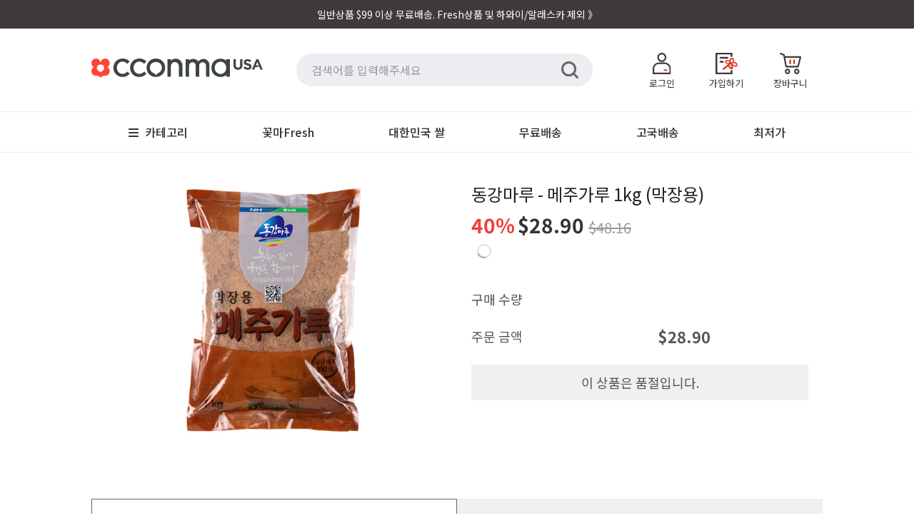

--- FILE ---
content_type: text/html; charset=utf-8
request_url: https://www.cconmausa.com/products/2020053001
body_size: 48290
content:
<!doctype html>
<!--[if lt IE 7]>
<html class="no-js lt-ie9 lt-ie8 lt-ie7" lang="en"> <![endif]-->
<!--[if IE 7]>
<html class="no-js lt-ie9 lt-ie8" lang="en"> <![endif]-->
<!--[if IE 8]>
<html class="no-js lt-ie9" lang="en"> <![endif]-->
<!--[if IE 9 ]>
<html class="ie9 no-js"> <![endif]-->
<!--[if (gt IE 9)|!(IE)]><!-->
<html class="no-js"> <!--<![endif]-->
<!-- layout: theme.new01.liquid -->
<head>


    <!-- Basic page needs ================================================== -->
    <meta charset="utf-8">
    <meta http-equiv="X-UA-Compatible" content="IE=edge,chrome=1">


    <!-- Title and description ================================================== -->
    <title>
        동강마루 - 메주가루 1kg (막장용) &ndash; 꽃마USA
    </title>
    <!--
page_title:동강마루 - 메주가루 1kg (막장용)
current_tage:
general.meta.page::
shop.name:꽃마USA
  -->

    
        <meta name="description" content="*유통기한: 2023년 1월 13일 #강원도 #동강마루 #메주가루 #막장용 ">
    

    <!-- Social meta ================================================== -->
    

  <meta property="og:type" content="product">
  <meta property="og:title" content="동강마루 - 메주가루 1kg (막장용)">
  <meta property="og:url" content="https://www.cconmausa.com/products/2020053001">
  
  <meta property="og:image" content="http://www.cconmausa.com/cdn/shop/products/138_shop1_328525_grande.jpg?v=1590781702">
  <meta property="og:image:secure_url" content="https://www.cconmausa.com/cdn/shop/products/138_shop1_328525_grande.jpg?v=1590781702">
  
  <meta property="og:price:amount" content="28.90">
  <meta property="og:price:currency" content="USD">





  <meta property="og:description" content="*유통기한: 2023년 1월 13일 #강원도 #동강마루 #메주가루 #막장용 ">


<meta property="og:site_name" content="꽃마USA">


  <meta name="twitter:card" content="summary">



  <meta name="twitter:title" content="동강마루 - 메주가루 1kg (막장용)">
  <meta name="twitter:description" content="*유통기한: 2023년 1월 13일

#강원도 #동강마루 #메주가루 #막장용 ">
  <meta name="twitter:image" content="https://www.cconmausa.com/cdn/shop/products/138_shop1_328525_large.jpg?v=1590781702">
  <meta name="twitter:image:width" content="480">
  <meta name="twitter:image:height" content="480">



    <!-- Helpers ================================================== -->
    <link rel="canonical" href="https://www.cconmausa.com/products/2020053001">
    <meta name="viewport" content="width=device-width,initial-scale=1,user-scalable=no">
    <meta name="theme-color" content="#ffffff">

    <meta name="apple-mobile-web-app-capable" content="yes">
    <meta name="mobile-web-app-capable" content="yes">
    <meta name="apple-mobile-web-app-status-bar-style" content="default">
    <link rel="apple-touch-icon" href="//www.cconmausa.com/cdn/shop/t/3/assets/cconma_logo_red_bg_favicon_358x358.png?v=168925913918557945121602054625">
    <link rel="shortcut icon" href="https://ws.cconma.com/Images/favicon2.ico">
    <link rel="manifest" href="//www.cconmausa.com/cdn/shop/t/3/assets/manifest.json?v=173128138180394998671602098901">

    
    <meta name="facebook-domain-verification" content="51ugzuhfr874k2ttizovsyq7mu04z0"/>

    <!-- CSS ================================================== -->
    <!-- <link href="//maxcdn.bootstrapcdn.com/bootstrap/3.3.0/css/bootstrap.min.css" rel="stylesheet" id="bootstrap-css">-->

    <link href="//www.cconmausa.com/cdn/shop/t/3/assets/cc_spinner.css?v=12755682970889741881720086795" rel="stylesheet" type="text/css" media="all" />

    <link rel="stylesheet" type="text/css" href="https://fonts.googleapis.com/earlyaccess/notosanskr.css">
    <link href="//www.cconmausa.com/cdn/shop/t/3/assets/timber.css?v=141002608214707983111719479258" rel="stylesheet" type="text/css" media="all" />
    <link href="//www.cconmausa.com/cdn/shop/t/3/assets/theme.css?v=85248990335859374361666942495" rel="stylesheet" type="text/css" media="all" />
    <link href="//www.cconmausa.com/cdn/shop/t/3/assets/cc_theme.css?v=27071007286213284491721798236" rel="stylesheet" type="text/css" media="all" />
    <link href="//www.cconmausa.com/cdn/shop/t/3/assets/cc-theme.css?v=162173842690617047511754125021" rel="stylesheet" type="text/css" media="all" />

    

    


    <!-- Font ================================================== -->
    



<!--
<link href="https://fonts.googleapis.com/css2?family=Roboto&display=swap" rel="stylesheet">
-->

    <!-- Header hook for plugins ================================================== -->
    <script>window.performance && window.performance.mark && window.performance.mark('shopify.content_for_header.start');</script><meta name="google-site-verification" content="IrtH8_MccqevXOpwXU7xiTBvwbe2--AxuGf6JBBS2VQ">
<meta id="shopify-digital-wallet" name="shopify-digital-wallet" content="/13585943/digital_wallets/dialog">
<meta name="shopify-checkout-api-token" content="8923b99ab46fbbff7282ccb680489822">
<meta id="in-context-paypal-metadata" data-shop-id="13585943" data-venmo-supported="true" data-environment="production" data-locale="en_US" data-paypal-v4="true" data-currency="USD">
<link rel="alternate" type="application/json+oembed" href="https://www.cconmausa.com/products/2020053001.oembed">
<script async="async" src="/checkouts/internal/preloads.js?locale=en-US"></script>
<link rel="preconnect" href="https://shop.app" crossorigin="anonymous">
<script async="async" src="https://shop.app/checkouts/internal/preloads.js?locale=en-US&shop_id=13585943" crossorigin="anonymous"></script>
<script id="apple-pay-shop-capabilities" type="application/json">{"shopId":13585943,"countryCode":"US","currencyCode":"USD","merchantCapabilities":["supports3DS"],"merchantId":"gid:\/\/shopify\/Shop\/13585943","merchantName":"꽃마USA","requiredBillingContactFields":["postalAddress","email","phone"],"requiredShippingContactFields":["postalAddress","email","phone"],"shippingType":"shipping","supportedNetworks":["visa","masterCard","amex","discover","elo","jcb"],"total":{"type":"pending","label":"꽃마USA","amount":"1.00"},"shopifyPaymentsEnabled":true,"supportsSubscriptions":true}</script>
<script id="shopify-features" type="application/json">{"accessToken":"8923b99ab46fbbff7282ccb680489822","betas":["rich-media-storefront-analytics"],"domain":"www.cconmausa.com","predictiveSearch":true,"shopId":13585943,"locale":"en"}</script>
<script>var Shopify = Shopify || {};
Shopify.shop = "cconmausa.myshopify.com";
Shopify.locale = "en";
Shopify.currency = {"active":"USD","rate":"1.0"};
Shopify.country = "US";
Shopify.theme = {"name":"Minimal_cconmausa_20160727_01","id":134738758,"schema_name":null,"schema_version":null,"theme_store_id":380,"role":"main"};
Shopify.theme.handle = "null";
Shopify.theme.style = {"id":null,"handle":null};
Shopify.cdnHost = "www.cconmausa.com/cdn";
Shopify.routes = Shopify.routes || {};
Shopify.routes.root = "/";</script>
<script type="module">!function(o){(o.Shopify=o.Shopify||{}).modules=!0}(window);</script>
<script>!function(o){function n(){var o=[];function n(){o.push(Array.prototype.slice.apply(arguments))}return n.q=o,n}var t=o.Shopify=o.Shopify||{};t.loadFeatures=n(),t.autoloadFeatures=n()}(window);</script>
<script>
  window.ShopifyPay = window.ShopifyPay || {};
  window.ShopifyPay.apiHost = "shop.app\/pay";
  window.ShopifyPay.redirectState = null;
</script>
<script id="shop-js-analytics" type="application/json">{"pageType":"product"}</script>
<script defer="defer" async type="module" src="//www.cconmausa.com/cdn/shopifycloud/shop-js/modules/v2/client.init-shop-cart-sync_BApSsMSl.en.esm.js"></script>
<script defer="defer" async type="module" src="//www.cconmausa.com/cdn/shopifycloud/shop-js/modules/v2/chunk.common_CBoos6YZ.esm.js"></script>
<script type="module">
  await import("//www.cconmausa.com/cdn/shopifycloud/shop-js/modules/v2/client.init-shop-cart-sync_BApSsMSl.en.esm.js");
await import("//www.cconmausa.com/cdn/shopifycloud/shop-js/modules/v2/chunk.common_CBoos6YZ.esm.js");

  window.Shopify.SignInWithShop?.initShopCartSync?.({"fedCMEnabled":true,"windoidEnabled":true});

</script>
<script>
  window.Shopify = window.Shopify || {};
  if (!window.Shopify.featureAssets) window.Shopify.featureAssets = {};
  window.Shopify.featureAssets['shop-js'] = {"shop-cart-sync":["modules/v2/client.shop-cart-sync_DJczDl9f.en.esm.js","modules/v2/chunk.common_CBoos6YZ.esm.js"],"init-fed-cm":["modules/v2/client.init-fed-cm_BzwGC0Wi.en.esm.js","modules/v2/chunk.common_CBoos6YZ.esm.js"],"init-windoid":["modules/v2/client.init-windoid_BS26ThXS.en.esm.js","modules/v2/chunk.common_CBoos6YZ.esm.js"],"shop-cash-offers":["modules/v2/client.shop-cash-offers_DthCPNIO.en.esm.js","modules/v2/chunk.common_CBoos6YZ.esm.js","modules/v2/chunk.modal_Bu1hFZFC.esm.js"],"shop-button":["modules/v2/client.shop-button_D_JX508o.en.esm.js","modules/v2/chunk.common_CBoos6YZ.esm.js"],"init-shop-email-lookup-coordinator":["modules/v2/client.init-shop-email-lookup-coordinator_DFwWcvrS.en.esm.js","modules/v2/chunk.common_CBoos6YZ.esm.js"],"shop-toast-manager":["modules/v2/client.shop-toast-manager_tEhgP2F9.en.esm.js","modules/v2/chunk.common_CBoos6YZ.esm.js"],"shop-login-button":["modules/v2/client.shop-login-button_DwLgFT0K.en.esm.js","modules/v2/chunk.common_CBoos6YZ.esm.js","modules/v2/chunk.modal_Bu1hFZFC.esm.js"],"avatar":["modules/v2/client.avatar_BTnouDA3.en.esm.js"],"init-shop-cart-sync":["modules/v2/client.init-shop-cart-sync_BApSsMSl.en.esm.js","modules/v2/chunk.common_CBoos6YZ.esm.js"],"pay-button":["modules/v2/client.pay-button_BuNmcIr_.en.esm.js","modules/v2/chunk.common_CBoos6YZ.esm.js"],"init-shop-for-new-customer-accounts":["modules/v2/client.init-shop-for-new-customer-accounts_DrjXSI53.en.esm.js","modules/v2/client.shop-login-button_DwLgFT0K.en.esm.js","modules/v2/chunk.common_CBoos6YZ.esm.js","modules/v2/chunk.modal_Bu1hFZFC.esm.js"],"init-customer-accounts-sign-up":["modules/v2/client.init-customer-accounts-sign-up_TlVCiykN.en.esm.js","modules/v2/client.shop-login-button_DwLgFT0K.en.esm.js","modules/v2/chunk.common_CBoos6YZ.esm.js","modules/v2/chunk.modal_Bu1hFZFC.esm.js"],"shop-follow-button":["modules/v2/client.shop-follow-button_C5D3XtBb.en.esm.js","modules/v2/chunk.common_CBoos6YZ.esm.js","modules/v2/chunk.modal_Bu1hFZFC.esm.js"],"checkout-modal":["modules/v2/client.checkout-modal_8TC_1FUY.en.esm.js","modules/v2/chunk.common_CBoos6YZ.esm.js","modules/v2/chunk.modal_Bu1hFZFC.esm.js"],"init-customer-accounts":["modules/v2/client.init-customer-accounts_C0Oh2ljF.en.esm.js","modules/v2/client.shop-login-button_DwLgFT0K.en.esm.js","modules/v2/chunk.common_CBoos6YZ.esm.js","modules/v2/chunk.modal_Bu1hFZFC.esm.js"],"lead-capture":["modules/v2/client.lead-capture_Cq0gfm7I.en.esm.js","modules/v2/chunk.common_CBoos6YZ.esm.js","modules/v2/chunk.modal_Bu1hFZFC.esm.js"],"shop-login":["modules/v2/client.shop-login_BmtnoEUo.en.esm.js","modules/v2/chunk.common_CBoos6YZ.esm.js","modules/v2/chunk.modal_Bu1hFZFC.esm.js"],"payment-terms":["modules/v2/client.payment-terms_BHOWV7U_.en.esm.js","modules/v2/chunk.common_CBoos6YZ.esm.js","modules/v2/chunk.modal_Bu1hFZFC.esm.js"]};
</script>
<script>(function() {
  var isLoaded = false;
  function asyncLoad() {
    if (isLoaded) return;
    isLoaded = true;
    var urls = ["https:\/\/assets.loopclub.io\/recommendations\/storefront\/js\/personalized-recommendations-v1.js?shop=cconmausa.myshopify.com","https:\/\/cax.channel.io\/shopify\/plugins\/0a2f7acb-a20b-46eb-9b97-74e4f14269d5.js?shop=cconmausa.myshopify.com"];
    for (var i = 0; i < urls.length; i++) {
      var s = document.createElement('script');
      s.type = 'text/javascript';
      s.async = true;
      s.src = urls[i];
      var x = document.getElementsByTagName('script')[0];
      x.parentNode.insertBefore(s, x);
    }
  };
  if(window.attachEvent) {
    window.attachEvent('onload', asyncLoad);
  } else {
    window.addEventListener('load', asyncLoad, false);
  }
})();</script>
<script id="__st">var __st={"a":13585943,"offset":-28800,"reqid":"8c7818ef-f59b-41cc-b8a7-aa859f3a581b-1768866226","pageurl":"www.cconmausa.com\/products\/2020053001","u":"38c6d41c3815","p":"product","rtyp":"product","rid":4735185977430};</script>
<script>window.ShopifyPaypalV4VisibilityTracking = true;</script>
<script id="form-persister">!function(){'use strict';const t='contact',e='new_comment',n=[[t,t],['blogs',e],['comments',e],[t,'customer']],o='password',r='form_key',c=['recaptcha-v3-token','g-recaptcha-response','h-captcha-response',o],s=()=>{try{return window.sessionStorage}catch{return}},i='__shopify_v',u=t=>t.elements[r],a=function(){const t=[...n].map((([t,e])=>`form[action*='/${t}']:not([data-nocaptcha='true']) input[name='form_type'][value='${e}']`)).join(',');var e;return e=t,()=>e?[...document.querySelectorAll(e)].map((t=>t.form)):[]}();function m(t){const e=u(t);a().includes(t)&&(!e||!e.value)&&function(t){try{if(!s())return;!function(t){const e=s();if(!e)return;const n=u(t);if(!n)return;const o=n.value;o&&e.removeItem(o)}(t);const e=Array.from(Array(32),(()=>Math.random().toString(36)[2])).join('');!function(t,e){u(t)||t.append(Object.assign(document.createElement('input'),{type:'hidden',name:r})),t.elements[r].value=e}(t,e),function(t,e){const n=s();if(!n)return;const r=[...t.querySelectorAll(`input[type='${o}']`)].map((({name:t})=>t)),u=[...c,...r],a={};for(const[o,c]of new FormData(t).entries())u.includes(o)||(a[o]=c);n.setItem(e,JSON.stringify({[i]:1,action:t.action,data:a}))}(t,e)}catch(e){console.error('failed to persist form',e)}}(t)}const f=t=>{if('true'===t.dataset.persistBound)return;const e=function(t,e){const n=function(t){return'function'==typeof t.submit?t.submit:HTMLFormElement.prototype.submit}(t).bind(t);return function(){let t;return()=>{t||(t=!0,(()=>{try{e(),n()}catch(t){(t=>{console.error('form submit failed',t)})(t)}})(),setTimeout((()=>t=!1),250))}}()}(t,(()=>{m(t)}));!function(t,e){if('function'==typeof t.submit&&'function'==typeof e)try{t.submit=e}catch{}}(t,e),t.addEventListener('submit',(t=>{t.preventDefault(),e()})),t.dataset.persistBound='true'};!function(){function t(t){const e=(t=>{const e=t.target;return e instanceof HTMLFormElement?e:e&&e.form})(t);e&&m(e)}document.addEventListener('submit',t),document.addEventListener('DOMContentLoaded',(()=>{const e=a();for(const t of e)f(t);var n;n=document.body,new window.MutationObserver((t=>{for(const e of t)if('childList'===e.type&&e.addedNodes.length)for(const t of e.addedNodes)1===t.nodeType&&'FORM'===t.tagName&&a().includes(t)&&f(t)})).observe(n,{childList:!0,subtree:!0,attributes:!1}),document.removeEventListener('submit',t)}))}()}();</script>
<script integrity="sha256-4kQ18oKyAcykRKYeNunJcIwy7WH5gtpwJnB7kiuLZ1E=" data-source-attribution="shopify.loadfeatures" defer="defer" src="//www.cconmausa.com/cdn/shopifycloud/storefront/assets/storefront/load_feature-a0a9edcb.js" crossorigin="anonymous"></script>
<script crossorigin="anonymous" defer="defer" src="//www.cconmausa.com/cdn/shopifycloud/storefront/assets/shopify_pay/storefront-65b4c6d7.js?v=20250812"></script>
<script data-source-attribution="shopify.dynamic_checkout.dynamic.init">var Shopify=Shopify||{};Shopify.PaymentButton=Shopify.PaymentButton||{isStorefrontPortableWallets:!0,init:function(){window.Shopify.PaymentButton.init=function(){};var t=document.createElement("script");t.src="https://www.cconmausa.com/cdn/shopifycloud/portable-wallets/latest/portable-wallets.en.js",t.type="module",document.head.appendChild(t)}};
</script>
<script data-source-attribution="shopify.dynamic_checkout.buyer_consent">
  function portableWalletsHideBuyerConsent(e){var t=document.getElementById("shopify-buyer-consent"),n=document.getElementById("shopify-subscription-policy-button");t&&n&&(t.classList.add("hidden"),t.setAttribute("aria-hidden","true"),n.removeEventListener("click",e))}function portableWalletsShowBuyerConsent(e){var t=document.getElementById("shopify-buyer-consent"),n=document.getElementById("shopify-subscription-policy-button");t&&n&&(t.classList.remove("hidden"),t.removeAttribute("aria-hidden"),n.addEventListener("click",e))}window.Shopify?.PaymentButton&&(window.Shopify.PaymentButton.hideBuyerConsent=portableWalletsHideBuyerConsent,window.Shopify.PaymentButton.showBuyerConsent=portableWalletsShowBuyerConsent);
</script>
<script data-source-attribution="shopify.dynamic_checkout.cart.bootstrap">document.addEventListener("DOMContentLoaded",(function(){function t(){return document.querySelector("shopify-accelerated-checkout-cart, shopify-accelerated-checkout")}if(t())Shopify.PaymentButton.init();else{new MutationObserver((function(e,n){t()&&(Shopify.PaymentButton.init(),n.disconnect())})).observe(document.body,{childList:!0,subtree:!0})}}));
</script>
<link id="shopify-accelerated-checkout-styles" rel="stylesheet" media="screen" href="https://www.cconmausa.com/cdn/shopifycloud/portable-wallets/latest/accelerated-checkout-backwards-compat.css" crossorigin="anonymous">
<style id="shopify-accelerated-checkout-cart">
        #shopify-buyer-consent {
  margin-top: 1em;
  display: inline-block;
  width: 100%;
}

#shopify-buyer-consent.hidden {
  display: none;
}

#shopify-subscription-policy-button {
  background: none;
  border: none;
  padding: 0;
  text-decoration: underline;
  font-size: inherit;
  cursor: pointer;
}

#shopify-subscription-policy-button::before {
  box-shadow: none;
}

      </style>

<script>window.performance && window.performance.mark && window.performance.mark('shopify.content_for_header.end');</script>

    

<!--[if lt IE 9]>
<script src="//cdnjs.cloudflare.com/ajax/libs/html5shiv/3.7.2/html5shiv.min.js" type="text/javascript"></script>
<script src="//www.cconmausa.com/cdn/shop/t/3/assets/respond.min.js?v=52248677837542619231620783640" type="text/javascript"></script>
<link href="//www.cconmausa.com/cdn/shop/t/3/assets/respond-proxy.html" id="respond-proxy" rel="respond-proxy" />
<link href="//www.cconmausa.com/search?q=358c8e1b40aaf1883d3f9b315c4f33f3" id="respond-redirect" rel="respond-redirect" />
<script src="//www.cconmausa.com/search?q=358c8e1b40aaf1883d3f9b315c4f33f3" type="text/javascript"></script>
<![endif]-->




    
    <!-- <script async src="//maxcdn.bootstrapcdn.com/bootstrap/3.3.0/js/bootstrap3.4.1.min.js"></script> -->
    <script src="//www.cconmausa.com/cdn/shop/t/3/assets/jquery-1.11.3.min.js?v=98605640636755128311730359974" type="text/javascript"></script>
    

    <script src="//www.cconmausa.com/cdn/shop/t/3/assets/modernizr.min.js?v=26620055551102246001620783605" type="text/javascript"></script>
    <script src="//www.cconmausa.com/cdn/shop/t/3/assets/moment.min.js?v=62557965121664392031620787766" type="text/javascript"></script>
    <script src="//www.cconmausa.com/cdn/shop/t/3/assets/moment-timezone-with-data-1970-2030.min.js?v=138576106646024264831632364503" type="text/javascript"></script>
    <script src="//www.cconmausa.com/cdn/shop/t/3/assets/common.js?v=156346889520228629801730947822" type="text/javascript"></script>
    <script src="//www.cconmausa.com/cdn/shop/t/3/assets/common_app.js?v=5599415288472430021754236612" type="text/javascript"></script>

    <script src="//www.cconmausa.com/cdn/shop/t/3/assets/lib_mobile_device.js?v=103363920716213283651718603871" type="text/javascript"></script>
    <script src="//www.cconmausa.com/cdn/shop/t/3/assets/extcart_merge.js?v=100824739510881734741719577780" type="text/javascript"></script>
    <script src="//www.cconmausa.com/cdn/shop/t/3/assets/navigation.js?v=183319326493810011271619688638"></script>


    

    
    

    
    

    <script async src="https://assets.loopclub.io/recommendations/storefront/js/personalized-recommendations-v1.js?shop=cconmausa.myshopify.com"></script>

<!-- BEGIN app block: shopify://apps/judge-me-reviews/blocks/judgeme_core/61ccd3b1-a9f2-4160-9fe9-4fec8413e5d8 --><!-- Start of Judge.me Core -->






<link rel="dns-prefetch" href="https://cdnwidget.judge.me">
<link rel="dns-prefetch" href="https://cdn.judge.me">
<link rel="dns-prefetch" href="https://cdn1.judge.me">
<link rel="dns-prefetch" href="https://api.judge.me">

<script data-cfasync='false' class='jdgm-settings-script'>window.jdgmSettings={"pagination":5,"disable_web_reviews":true,"badge_no_review_text":"리뷰 없음","badge_n_reviews_text":"{{ n }}개의 리뷰","badge_star_color":"#F1CD33","hide_badge_preview_if_no_reviews":true,"badge_hide_text":false,"enforce_center_preview_badge":false,"widget_title":"고객 리뷰","widget_open_form_text":"리뷰 작성하기","widget_close_form_text":"리뷰 취소","widget_refresh_page_text":"페이지 새로고침","widget_summary_text":"{{ number_of_reviews }}개의 리뷰 기준","widget_no_review_text":"첫 리뷰를 작성해 보세요","widget_name_field_text":"표시 이름","widget_verified_name_field_text":"인증된 이름 (공개)","widget_name_placeholder_text":"표시 이름","widget_required_field_error_text":"이 필드는 필수입니다.","widget_email_field_text":"이메일 주소","widget_verified_email_field_text":"인증된 이메일 (비공개, 수정 불가)","widget_email_placeholder_text":"이메일 주소 (비공개)","widget_email_field_error_text":"유효한 이메일 주소를 입력해 주세요.","widget_rating_field_text":"평점","widget_review_title_field_text":"리뷰 제목","widget_review_title_placeholder_text":"리뷰에 제목을 붙여주세요","widget_review_body_field_text":"리뷰 내용","widget_review_body_placeholder_text":"여기에 작성을 시작하세요...","widget_pictures_field_text":"사진/동영상 (선택사항)","widget_submit_review_text":"리뷰 제출","widget_submit_verified_review_text":"인증된 리뷰 제출","widget_submit_success_msg_with_auto_publish":"감사합니다! 잠시 후 페이지를 새로고침하여 귀하의 리뷰를 확인하세요. \u003ca href='https://judge.me/login' target='_blank' rel='nofollow noopener'\u003eJudge.me\u003c/a\u003e에 로그인하여 리뷰를 삭제하거나 수정할 수 있습니다","widget_submit_success_msg_no_auto_publish":"감사합니다! 상점 관리자의 승인을 받는 즉시 귀하의 리뷰가 게시될 것입니다. \u003ca href='https://judge.me/login' target='_blank' rel='nofollow noopener'\u003eJudge.me\u003c/a\u003e에 로그인하여 리뷰를 삭제하거나 수정할 수 있습니다","widget_show_default_reviews_out_of_total_text":"{{ n_reviews }}개의 리뷰 중 {{ n_reviews_shown }}개 표시 중.","widget_show_all_link_text":"모두 보기","widget_show_less_link_text":"간략히 보기","widget_author_said_text":"{{ reviewer_name }}님의 평가:","widget_days_text":"{{ n }}일 전","widget_weeks_text":"{{ n }}주 전","widget_months_text":"{{ n }}개월 전","widget_years_text":"{{ n }}년 전","widget_yesterday_text":"어제","widget_today_text":"오늘","widget_replied_text":"\u003e\u003e {{ shop_name }} 답변:","widget_read_more_text":"더 읽기","widget_reviewer_name_as_initial":"last_initial","widget_rating_filter_color":"#fbcd0a","widget_rating_filter_see_all_text":"모든 리뷰 보기","widget_sorting_most_recent_text":"최신순","widget_sorting_highest_rating_text":"평점 높은순","widget_sorting_lowest_rating_text":"평점 낮은순","widget_sorting_with_pictures_text":"사진만","widget_sorting_most_helpful_text":"가장 유용한순","widget_open_question_form_text":"질문하기","widget_reviews_subtab_text":"리뷰","widget_questions_subtab_text":"질문","widget_question_label_text":"질문","widget_answer_label_text":"답변","widget_question_placeholder_text":"여기에 질문을 작성해 주세요","widget_submit_question_text":"질문 제출","widget_question_submit_success_text":"질문을 보내주셔서 감사합니다! 답변이 달리면 알려드리겠습니다.","widget_star_color":"#F1CD33","verified_badge_text":"인증됨","verified_badge_bg_color":"","verified_badge_text_color":"","verified_badge_placement":"left-of-reviewer-name","widget_review_max_height":"","widget_hide_border":false,"widget_social_share":true,"widget_thumb":true,"widget_review_location_show":true,"widget_location_format":"","all_reviews_include_out_of_store_products":true,"all_reviews_out_of_store_text":"(상점 외부)","all_reviews_pagination":100,"all_reviews_product_name_prefix_text":"관련","enable_review_pictures":true,"enable_question_anwser":false,"widget_theme":"default","review_date_format":"mm/dd/yyyy","default_sort_method":"most-recent","widget_product_reviews_subtab_text":"제품 리뷰","widget_shop_reviews_subtab_text":"상점 리뷰","widget_other_products_reviews_text":"다른 제품 리뷰","widget_store_reviews_subtab_text":"상점 리뷰","widget_no_store_reviews_text":"This store hasn't received any reviews yet","widget_web_restriction_product_reviews_text":"이 제품에 대한 리뷰가 아직 없습니다","widget_no_items_text":"항목을 찾을 수 없습니다","widget_show_more_text":"더 보기","widget_write_a_store_review_text":"상점 리뷰 작성하기","widget_other_languages_heading":"다른 언어로 된 리뷰","widget_translate_review_text":"리뷰를 {{ language }}로 번역","widget_translating_review_text":"번역 중...","widget_show_original_translation_text":"원본 보기 ({{ language }})","widget_translate_review_failed_text":"리뷰를 번역할 수 없습니다.","widget_translate_review_retry_text":"다시 시도","widget_translate_review_try_again_later_text":"나중에 다시 시도하세요","show_product_url_for_grouped_product":false,"widget_sorting_pictures_first_text":"사진 우선","show_pictures_on_all_rev_page_mobile":false,"show_pictures_on_all_rev_page_desktop":false,"floating_tab_hide_mobile_install_preference":false,"floating_tab_button_name":"★ 리뷰","floating_tab_title":"고객이 저희를 대신해 이야기합니다","floating_tab_button_color":"","floating_tab_button_background_color":"","floating_tab_url":"","floating_tab_url_enabled":false,"floating_tab_tab_style":"text","all_reviews_text_badge_text":"고객이 {{ shop.metafields.judgeme.all_reviews_count }}개의 리뷰를 기반으로 {{ shop.metafields.judgeme.all_reviews_rating | round: 1 }}/5점을 주었습니다.","all_reviews_text_badge_text_branded_style":"{{ shop.metafields.judgeme.all_reviews_count }}개의 리뷰를 기반으로 5점 만점에 {{ shop.metafields.judgeme.all_reviews_rating | round: 1 }}점","is_all_reviews_text_badge_a_link":false,"show_stars_for_all_reviews_text_badge":false,"all_reviews_text_badge_url":"","all_reviews_text_style":"branded","all_reviews_text_color_style":"judgeme_brand_color","all_reviews_text_color":"#108474","all_reviews_text_show_jm_brand":false,"featured_carousel_show_header":true,"featured_carousel_title":"고객이 저희를 대신해 이야기합니다","testimonials_carousel_title":"고객이 저희를 대신해 이야기합니다","videos_carousel_title":"고객이 저희를 대신해 이야기합니다","cards_carousel_title":"고객들이 저희를 대신해 이야기합니다","featured_carousel_count_text":"{{ n }}개의 리뷰 중에서","featured_carousel_add_link_to_all_reviews_page":false,"featured_carousel_url":"","featured_carousel_show_images":true,"featured_carousel_autoslide_interval":5,"featured_carousel_arrows_on_the_sides":false,"featured_carousel_height":250,"featured_carousel_width":80,"featured_carousel_image_size":0,"featured_carousel_image_height":250,"featured_carousel_arrow_color":"#eeeeee","verified_count_badge_style":"branded","verified_count_badge_orientation":"horizontal","verified_count_badge_color_style":"judgeme_brand_color","verified_count_badge_color":"#108474","is_verified_count_badge_a_link":false,"verified_count_badge_url":"","verified_count_badge_show_jm_brand":true,"widget_rating_preset_default":5,"widget_first_sub_tab":"product-reviews","widget_show_histogram":true,"widget_histogram_use_custom_color":false,"widget_pagination_use_custom_color":false,"widget_star_use_custom_color":false,"widget_verified_badge_use_custom_color":false,"widget_write_review_use_custom_color":false,"picture_reminder_submit_button":"Upload Pictures","enable_review_videos":true,"mute_video_by_default":false,"widget_sorting_videos_first_text":"동영상 우선","widget_review_pending_text":"대기 중","featured_carousel_items_for_large_screen":3,"social_share_options_order":"Facebook,Twitter","remove_microdata_snippet":true,"disable_json_ld":false,"enable_json_ld_products":false,"preview_badge_show_question_text":false,"preview_badge_no_question_text":"질문 없음","preview_badge_n_question_text":"{{ number_of_questions }}개의 질문","qa_badge_show_icon":false,"qa_badge_position":"same-row","remove_judgeme_branding":true,"widget_add_search_bar":false,"widget_search_bar_placeholder":"찾다","widget_sorting_verified_only_text":"인증된 것만","featured_carousel_theme":"default","featured_carousel_show_rating":true,"featured_carousel_show_title":true,"featured_carousel_show_body":true,"featured_carousel_show_date":false,"featured_carousel_show_reviewer":true,"featured_carousel_show_product":false,"featured_carousel_header_background_color":"#108474","featured_carousel_header_text_color":"#ffffff","featured_carousel_name_product_separator":"reviewed","featured_carousel_full_star_background":"#108474","featured_carousel_empty_star_background":"#dadada","featured_carousel_vertical_theme_background":"#f9fafb","featured_carousel_verified_badge_enable":true,"featured_carousel_verified_badge_color":"#108474","featured_carousel_border_style":"round","featured_carousel_review_line_length_limit":3,"featured_carousel_more_reviews_button_text":"더 많은 리뷰 읽기","featured_carousel_view_product_button_text":"제품 보기","all_reviews_page_load_reviews_on":"scroll","all_reviews_page_load_more_text":"더 많은 리뷰 불러오기","disable_fb_tab_reviews":false,"enable_ajax_cdn_cache":false,"widget_advanced_speed_features":5,"widget_public_name_text":"다음과 같이","default_reviewer_name":"John Smith","default_reviewer_name_has_non_latin":true,"widget_reviewer_anonymous":"익명","medals_widget_title":"Judge.me 리뷰 메달","medals_widget_background_color":"#f9fafb","medals_widget_position":"footer_all_pages","medals_widget_border_color":"#f9fafb","medals_widget_verified_text_position":"left","medals_widget_use_monochromatic_version":false,"medals_widget_elements_color":"#108474","show_reviewer_avatar":false,"widget_invalid_yt_video_url_error_text":"유튜브 동영상 URL이 아닙니다","widget_max_length_field_error_text":"{0}자 이하로 입력해 주세요.","widget_show_country_flag":false,"widget_show_collected_via_shop_app":true,"widget_verified_by_shop_badge_style":"light","widget_verified_by_shop_text":"상점에서 인증됨","widget_show_photo_gallery":true,"widget_load_with_code_splitting":true,"widget_ugc_install_preference":false,"widget_ugc_title":"저희가 만들고, 여러분이 공유한 것","widget_ugc_subtitle":"태그하시면 여러분의 사진이 저희 페이지에 게시됩니다","widget_ugc_arrows_color":"#ffffff","widget_ugc_primary_button_text":"지금 구매","widget_ugc_primary_button_background_color":"#108474","widget_ugc_primary_button_text_color":"#ffffff","widget_ugc_primary_button_border_width":"0","widget_ugc_primary_button_border_style":"none","widget_ugc_primary_button_border_color":"#108474","widget_ugc_primary_button_border_radius":"25","widget_ugc_secondary_button_text":"더 불러오기","widget_ugc_secondary_button_background_color":"#ffffff","widget_ugc_secondary_button_text_color":"#108474","widget_ugc_secondary_button_border_width":"2","widget_ugc_secondary_button_border_style":"solid","widget_ugc_secondary_button_border_color":"#108474","widget_ugc_secondary_button_border_radius":"25","widget_ugc_reviews_button_text":"리뷰 보기","widget_ugc_reviews_button_background_color":"#ffffff","widget_ugc_reviews_button_text_color":"#108474","widget_ugc_reviews_button_border_width":"2","widget_ugc_reviews_button_border_style":"solid","widget_ugc_reviews_button_border_color":"#108474","widget_ugc_reviews_button_border_radius":"25","widget_ugc_reviews_button_link_to":"judgeme-reviews-page","widget_ugc_show_post_date":true,"widget_ugc_max_width":"800","widget_rating_metafield_value_type":true,"widget_primary_color":"#F1BD33","widget_enable_secondary_color":false,"widget_secondary_color":"#edf5f5","widget_summary_average_rating_text":"5점 만점에 {{ average_rating }}점","widget_media_grid_title":"고객 사진 및 동영상","widget_media_grid_see_more_text":"더 보기","widget_round_style":false,"widget_show_product_medals":true,"widget_verified_by_judgeme_text":"Judge.me에서 인증됨","widget_show_store_medals":true,"widget_verified_by_judgeme_text_in_store_medals":"Judge.me에서 인증됨","widget_media_field_exceed_quantity_message":"죄송합니다, 하나의 리뷰에는 최대 {{ max_media }}개만 허용됩니다.","widget_media_field_exceed_limit_message":"{{ file_name }}이(가) 너무 큽니다. {{ size_limit }}MB 미만의 {{ media_type }}을(를) 선택해 주세요.","widget_review_submitted_text":"리뷰가 제출되었습니다!","widget_question_submitted_text":"질문이 제출되었습니다!","widget_close_form_text_question":"취소","widget_write_your_answer_here_text":"여기에 답변을 작성하세요","widget_enabled_branded_link":true,"widget_show_collected_by_judgeme":false,"widget_reviewer_name_color":"","widget_write_review_text_color":"","widget_write_review_bg_color":"","widget_collected_by_judgeme_text":"Judge.me에서 수집됨","widget_pagination_type":"load_more","widget_load_more_text":"더 불러오기","widget_load_more_color":"#108474","widget_full_review_text":"전체 리뷰","widget_read_more_reviews_text":"더 많은 리뷰 읽기","widget_read_questions_text":"질문 읽기","widget_questions_and_answers_text":"질문 및 답변","widget_verified_by_text":"인증 기관","widget_verified_text":"인증됨","widget_number_of_reviews_text":"{{ number_of_reviews }}개의 리뷰","widget_back_button_text":"뒤로","widget_next_button_text":"다음","widget_custom_forms_filter_button":"필터","custom_forms_style":"horizontal","widget_show_review_information":false,"how_reviews_are_collected":"리뷰는 어떻게 수집되나요?","widget_show_review_keywords":true,"widget_gdpr_statement":"귀하의 데이터 사용 방법: 귀하가 남긴 리뷰에 관해서만, 필요한 경우에만 연락을 드립니다. 리뷰를 제출함으로써 Judge.me의 \u003ca href='https://judge.me/terms' target='_blank' rel='nofollow noopener'\u003e이용약관\u003c/a\u003e, \u003ca href='https://judge.me/privacy' target='_blank' rel='nofollow noopener'\u003e개인정보 보호정책\u003c/a\u003e 및 \u003ca href='https://judge.me/content-policy' target='_blank' rel='nofollow noopener'\u003e콘텐츠 정책\u003c/a\u003e에 동의하는 것입니다.","widget_multilingual_sorting_enabled":false,"widget_translate_review_content_enabled":false,"widget_translate_review_content_method":"manual","popup_widget_review_selection":"automatically_with_pictures","popup_widget_round_border_style":true,"popup_widget_show_title":true,"popup_widget_show_body":true,"popup_widget_show_reviewer":false,"popup_widget_show_product":true,"popup_widget_show_pictures":true,"popup_widget_use_review_picture":true,"popup_widget_show_on_home_page":true,"popup_widget_show_on_product_page":true,"popup_widget_show_on_collection_page":true,"popup_widget_show_on_cart_page":true,"popup_widget_position":"bottom_left","popup_widget_first_review_delay":5,"popup_widget_duration":5,"popup_widget_interval":5,"popup_widget_review_count":5,"popup_widget_hide_on_mobile":true,"review_snippet_widget_round_border_style":true,"review_snippet_widget_card_color":"#FFFFFF","review_snippet_widget_slider_arrows_background_color":"#FFFFFF","review_snippet_widget_slider_arrows_color":"#000000","review_snippet_widget_star_color":"#108474","show_product_variant":true,"all_reviews_product_variant_label_text":"변형: ","widget_show_verified_branding":false,"widget_ai_summary_title":"고객 의견","widget_ai_summary_disclaimer":"최근 고객 리뷰를 기반으로 한 AI 기반 리뷰 요약","widget_show_ai_summary":false,"widget_show_ai_summary_bg":false,"widget_show_review_title_input":false,"redirect_reviewers_invited_via_email":"external_form","request_store_review_after_product_review":false,"request_review_other_products_in_order":true,"review_form_color_scheme":"custom","review_form_corner_style":"round","review_form_star_color":{},"review_form_text_color":"#333333","review_form_background_color":"#FAFAFA","review_form_field_background_color":"#fafafa","review_form_button_color":"#333333","review_form_button_text_color":"#ffffff","review_form_modal_overlay_color":"#000000","review_content_screen_title_text":"이 상품을 어떻게 평가하시겠습니까?","review_content_introduction_text":"고객님의 경험에 대해 조금 공유해 주시면 감사하겠습니다.","store_review_form_title_text":"이 스토어를 어떻게 평가하시겠습니까?","store_review_form_introduction_text":"귀하의 경험에 대해 조금 공유해 주시면 감사하겠습니다.","show_review_guidance_text":true,"one_star_review_guidance_text":"나쁜","five_star_review_guidance_text":"좋은","customer_information_screen_title_text":"귀하에 대해","customer_information_introduction_text":"귀하에 대해 더 알려주세요.","custom_questions_screen_title_text":"더 자세한 경험","custom_questions_introduction_text":"귀하의 경험에 대해 더 잘 이해할 수 있도록 몇 가지 질문을 준비했습니다.","review_submitted_screen_title_text":"리뷰 감사합니다!","review_submitted_screen_thank_you_text":"현재 처리 중이며 곧 스토어에 표시될 예정입니다.","review_submitted_screen_email_verification_text":"방금 보낸 링크를 클릭하여 이메일을 확인해 주세요. 이를 통해 리뷰의 신뢰성을 유지할 수 있습니다.","review_submitted_request_store_review_text":"저희와 함께한 쇼핑 경험을 공유해주시겠어요?","review_submitted_review_other_products_text":"이 제품들을 리뷰해주시겠어요?","store_review_screen_title_text":"구매 경험을 공유하시겠습니까?","store_review_introduction_text":"피드백을 소중히 생각하며 개선에 활용하고 있습니다. 생각이나 제안이 있다면 공유해 주세요.","reviewer_media_screen_title_picture_text":"사진 공유","reviewer_media_introduction_picture_text":"리뷰를 뒷받침하는 사진을 업로드하세요.","reviewer_media_screen_title_video_text":"비디오 공유","reviewer_media_introduction_video_text":"리뷰를 뒷받침하는 비디오를 업로드하세요.","reviewer_media_screen_title_picture_or_video_text":"사진 또는 비디오 공유","reviewer_media_introduction_picture_or_video_text":"리뷰를 뒷받침하는 사진 또는 비디오를 업로드하세요.","reviewer_media_youtube_url_text":"여기에 Youtube URL을 붙여넣으세요","advanced_settings_next_step_button_text":"다음","advanced_settings_close_review_button_text":"닫기","modal_write_review_flow":true,"write_review_flow_required_text":"필수","write_review_flow_privacy_message_text":"개인 정보를 존중합니다.","write_review_flow_anonymous_text":"익명 리뷰","write_review_flow_visibility_text":"이것은 다른 고객들에게 표시되지 않습니다.","write_review_flow_multiple_selection_help_text":"원하는 만큼 선택하세요","write_review_flow_single_selection_help_text":"하나의 옵션을 선택하세요","write_review_flow_required_field_error_text":"이 필드는 필수입니다","write_review_flow_invalid_email_error_text":"유효한 이메일 주소를 입력해주세요","write_review_flow_max_length_error_text":"최대 {{ max_length }}자.","write_review_flow_media_upload_text":"\u003cb\u003e클릭하여 업로드\u003c/b\u003e 또는 드래그 앤 드롭","write_review_flow_gdpr_statement":"필요한 경우에만 귀하의 리뷰에 대해 연락드립니다. 리뷰를 제출함으로써 당사의 \u003ca href='https://judge.me/terms' target='_blank' rel='nofollow noopener'\u003e이용약관\u003c/a\u003e 및 \u003ca href='https://judge.me/privacy' target='_blank' rel='nofollow noopener'\u003e개인정보 보호정책\u003c/a\u003e에 동의하는 것입니다.","rating_only_reviews_enabled":false,"show_negative_reviews_help_screen":false,"new_review_flow_help_screen_rating_threshold":3,"negative_review_resolution_screen_title_text":"더 자세히 알려주세요","negative_review_resolution_text":"고객님의 경험이 저희에게 중요합니다. 구매에 문제가 있었다면, 저희가 도와드리겠습니다. 언제든 연락해 주시고, 상황을 개선할 기회를 주시면 감사하겠습니다.","negative_review_resolution_button_text":"문의하기","negative_review_resolution_proceed_with_review_text":"리뷰 남기기","negative_review_resolution_subject":"{{ shop_name }} 구매 관련 문제.{{ order_name }}","preview_badge_collection_page_install_status":false,"widget_review_custom_css":"","preview_badge_custom_css":"","preview_badge_stars_count":"5-stars","featured_carousel_custom_css":"","floating_tab_custom_css":"","all_reviews_widget_custom_css":"","medals_widget_custom_css":"","verified_badge_custom_css":"","all_reviews_text_custom_css":"","transparency_badges_collected_via_store_invite":false,"transparency_badges_from_another_provider":false,"transparency_badges_collected_from_store_visitor":false,"transparency_badges_collected_by_verified_review_provider":false,"transparency_badges_earned_reward":false,"transparency_badges_collected_via_store_invite_text":"상점 초대에 의한 리뷰 수집","transparency_badges_from_another_provider_text":"다른 공급자에서 수집된 리뷰","transparency_badges_collected_from_store_visitor_text":"상점 방문자에 의한 리뷰 수집","transparency_badges_written_in_google_text":"Google에 작성된 리뷰","transparency_badges_written_in_etsy_text":"Etsy에 작성된 리뷰","transparency_badges_written_in_shop_app_text":"Shop App에 작성된 리뷰","transparency_badges_earned_reward_text":"미래 구매에 대한 보상을 받은 리뷰","product_review_widget_per_page":10,"widget_store_review_label_text":"스토어 리뷰","checkout_comment_extension_title_on_product_page":"Customer Comments","checkout_comment_extension_num_latest_comment_show":5,"checkout_comment_extension_format":"name_and_timestamp","checkout_comment_customer_name":"last_initial","checkout_comment_comment_notification":true,"preview_badge_collection_page_install_preference":false,"preview_badge_home_page_install_preference":false,"preview_badge_product_page_install_preference":false,"review_widget_install_preference":"","review_carousel_install_preference":false,"floating_reviews_tab_install_preference":"none","verified_reviews_count_badge_install_preference":false,"all_reviews_text_install_preference":false,"review_widget_best_location":false,"judgeme_medals_install_preference":false,"review_widget_revamp_enabled":true,"review_widget_qna_enabled":false,"review_widget_revamp_dual_publish_end_date":"2026-01-26T07:14:46.000+00:00","review_widget_header_theme":"minimal","review_widget_widget_title_enabled":true,"review_widget_header_text_size":"medium","review_widget_header_text_weight":"regular","review_widget_average_rating_style":"compact","review_widget_bar_chart_enabled":true,"review_widget_bar_chart_type":"numbers","review_widget_bar_chart_style":"standard","review_widget_expanded_media_gallery_enabled":false,"review_widget_reviews_section_theme":"standard","review_widget_image_style":"thumbnails","review_widget_review_image_ratio":"square","review_widget_stars_size":"small","review_widget_verified_badge":"standard_text","review_widget_review_title_text_size":"small","review_widget_review_text_size":"small","review_widget_review_text_length":"medium","review_widget_number_of_columns_desktop":3,"review_widget_carousel_transition_speed":5,"review_widget_custom_questions_answers_display":"always","review_widget_star_and_histogram_color":"#F1BD33","review_widget_button_color":"#333333","review_widget_button_text_color":"#FFFFFF","review_widget_text_color":"#000000","review_widget_lighter_text_color":"#7B7B7B","review_widget_corner_styling":"soft","review_widget_custom_css":"\n.jm-review-widget__header-and-body\n{\n  padding: 0 15px !important;\n  font-size: min(18px, 1rem);\n}\n.jm-review-widget__header-and-body .jm-shop-reply-content\n{\n  font-size: min(16px, 1em);\n}","review_widget_review_word_singular":"리뷰","review_widget_review_word_plural":"리뷰","review_widget_voting_label":"도움이 됐나요?","review_widget_shop_reply_label":"{{ shop_name }}의 답변:","review_widget_filters_title":"필터","qna_widget_question_word_singular":"질문","qna_widget_question_word_plural":"질문","qna_widget_answer_reply_label":"{{ answerer_name }}의 답변:","qna_content_screen_title_text":"이 제품에 대한 질문","qna_widget_question_required_field_error_text":"질문을 입력해 주세요.","qna_widget_flow_gdpr_statement":"필요한 경우에만 귀하의 질문에 대해 연락드립니다. 질문을 제출함으로써 당사의 \u003ca href='https://judge.me/terms' target='_blank' rel='nofollow noopener'\u003e이용약관\u003c/a\u003e 및 \u003ca href='https://judge.me/privacy' target='_blank' rel='nofollow noopener'\u003e개인정보 보호정책\u003c/a\u003e에 동의하는 것입니다.","qna_widget_question_submitted_text":"질문 감사합니다!","qna_widget_close_form_text_question":"닫기","qna_widget_question_submit_success_text":"귀하의 질문에 대한 답변이 등록되었습니다. 귀하에게 이메일로 알려드립니다.","all_reviews_widget_v2025_enabled":false,"all_reviews_widget_v2025_header_theme":"default","all_reviews_widget_v2025_widget_title_enabled":true,"all_reviews_widget_v2025_header_text_size":"medium","all_reviews_widget_v2025_header_text_weight":"regular","all_reviews_widget_v2025_average_rating_style":"compact","all_reviews_widget_v2025_bar_chart_enabled":true,"all_reviews_widget_v2025_bar_chart_type":"numbers","all_reviews_widget_v2025_bar_chart_style":"standard","all_reviews_widget_v2025_expanded_media_gallery_enabled":false,"all_reviews_widget_v2025_show_store_medals":true,"all_reviews_widget_v2025_show_photo_gallery":true,"all_reviews_widget_v2025_show_review_keywords":false,"all_reviews_widget_v2025_show_ai_summary":false,"all_reviews_widget_v2025_show_ai_summary_bg":false,"all_reviews_widget_v2025_add_search_bar":false,"all_reviews_widget_v2025_default_sort_method":"most-recent","all_reviews_widget_v2025_reviews_per_page":10,"all_reviews_widget_v2025_reviews_section_theme":"default","all_reviews_widget_v2025_image_style":"thumbnails","all_reviews_widget_v2025_review_image_ratio":"square","all_reviews_widget_v2025_stars_size":"medium","all_reviews_widget_v2025_verified_badge":"bold_badge","all_reviews_widget_v2025_review_title_text_size":"medium","all_reviews_widget_v2025_review_text_size":"medium","all_reviews_widget_v2025_review_text_length":"medium","all_reviews_widget_v2025_number_of_columns_desktop":3,"all_reviews_widget_v2025_carousel_transition_speed":5,"all_reviews_widget_v2025_custom_questions_answers_display":"always","all_reviews_widget_v2025_show_product_variant":false,"all_reviews_widget_v2025_show_reviewer_avatar":true,"all_reviews_widget_v2025_reviewer_name_as_initial":"","all_reviews_widget_v2025_review_location_show":false,"all_reviews_widget_v2025_location_format":"","all_reviews_widget_v2025_show_country_flag":false,"all_reviews_widget_v2025_verified_by_shop_badge_style":"light","all_reviews_widget_v2025_social_share":false,"all_reviews_widget_v2025_social_share_options_order":"Facebook,Twitter,LinkedIn,Pinterest","all_reviews_widget_v2025_pagination_type":"standard","all_reviews_widget_v2025_button_text_color":"#FFFFFF","all_reviews_widget_v2025_text_color":"#000000","all_reviews_widget_v2025_lighter_text_color":"#7B7B7B","all_reviews_widget_v2025_corner_styling":"soft","all_reviews_widget_v2025_title":"고객 리뷰","all_reviews_widget_v2025_ai_summary_title":"고객들이 이 스토어에 대해 말하는 것","all_reviews_widget_v2025_no_review_text":"첫 번째 리뷰를 작성해 보세요","platform":"shopify","branding_url":"https://app.judge.me/reviews","branding_text":"Judge.me 제공","locale":"en","reply_name":"꽃마USA","widget_version":"3.0","footer":true,"autopublish":true,"review_dates":true,"enable_custom_form":false,"shop_locale":"ko","enable_multi_locales_translations":false,"show_review_title_input":false,"review_verification_email_status":"always","can_be_branded":true,"reply_name_text":"꽃마USA"};</script> <style class='jdgm-settings-style'>﻿.jdgm-xx{left:0}:root{--jdgm-primary-color: #F1BD33;--jdgm-secondary-color: rgba(241,189,51,0.1);--jdgm-star-color: #F1CD33;--jdgm-write-review-text-color: white;--jdgm-write-review-bg-color: #F1BD33;--jdgm-paginate-color: #F1BD33;--jdgm-border-radius: 0;--jdgm-reviewer-name-color: #F1BD33}.jdgm-histogram__bar-content{background-color:#F1BD33}.jdgm-rev[data-verified-buyer=true] .jdgm-rev__icon.jdgm-rev__icon:after,.jdgm-rev__buyer-badge.jdgm-rev__buyer-badge{color:white;background-color:#F1BD33}.jdgm-review-widget--small .jdgm-gallery.jdgm-gallery .jdgm-gallery__thumbnail-link:nth-child(8) .jdgm-gallery__thumbnail-wrapper.jdgm-gallery__thumbnail-wrapper:before{content:"더 보기"}@media only screen and (min-width: 768px){.jdgm-gallery.jdgm-gallery .jdgm-gallery__thumbnail-link:nth-child(8) .jdgm-gallery__thumbnail-wrapper.jdgm-gallery__thumbnail-wrapper:before{content:"더 보기"}}.jdgm-rev__thumb-btn{color:#F1BD33}.jdgm-rev__thumb-btn:hover{opacity:0.8}.jdgm-rev__thumb-btn:not([disabled]):hover,.jdgm-rev__thumb-btn:hover,.jdgm-rev__thumb-btn:active,.jdgm-rev__thumb-btn:visited{color:#F1BD33}.jdgm-preview-badge .jdgm-star.jdgm-star{color:#F1CD33}.jdgm-widget .jdgm-write-rev-link{display:none}.jdgm-widget .jdgm-rev-widg[data-number-of-reviews='0']{display:none}.jdgm-prev-badge[data-average-rating='0.00']{display:none !important}.jdgm-rev .jdgm-rev__icon{display:none !important}.jdgm-author-fullname{display:none !important}.jdgm-author-all-initials{display:none !important}.jdgm-rev-widg__title{visibility:hidden}.jdgm-rev-widg__summary-text{visibility:hidden}.jdgm-prev-badge__text{visibility:hidden}.jdgm-rev__prod-link-prefix:before{content:'관련'}.jdgm-rev__variant-label:before{content:'변형: '}.jdgm-rev__out-of-store-text:before{content:'(상점 외부)'}@media only screen and (min-width: 768px){.jdgm-rev__pics .jdgm-rev_all-rev-page-picture-separator,.jdgm-rev__pics .jdgm-rev__product-picture{display:none}}@media only screen and (max-width: 768px){.jdgm-rev__pics .jdgm-rev_all-rev-page-picture-separator,.jdgm-rev__pics .jdgm-rev__product-picture{display:none}}.jdgm-preview-badge[data-template="product"]{display:none !important}.jdgm-preview-badge[data-template="collection"]{display:none !important}.jdgm-preview-badge[data-template="index"]{display:none !important}.jdgm-review-widget[data-from-snippet="true"]{display:none !important}.jdgm-verified-count-badget[data-from-snippet="true"]{display:none !important}.jdgm-carousel-wrapper[data-from-snippet="true"]{display:none !important}.jdgm-all-reviews-text[data-from-snippet="true"]{display:none !important}.jdgm-medals-section[data-from-snippet="true"]{display:none !important}.jdgm-ugc-media-wrapper[data-from-snippet="true"]{display:none !important}.jdgm-rev__transparency-badge[data-badge-type="review_collected_via_store_invitation"]{display:none !important}.jdgm-rev__transparency-badge[data-badge-type="review_collected_from_another_provider"]{display:none !important}.jdgm-rev__transparency-badge[data-badge-type="review_collected_from_store_visitor"]{display:none !important}.jdgm-rev__transparency-badge[data-badge-type="review_written_in_etsy"]{display:none !important}.jdgm-rev__transparency-badge[data-badge-type="review_written_in_google_business"]{display:none !important}.jdgm-rev__transparency-badge[data-badge-type="review_written_in_shop_app"]{display:none !important}.jdgm-rev__transparency-badge[data-badge-type="review_earned_for_future_purchase"]{display:none !important}.jdgm-review-snippet-widget .jdgm-rev-snippet-widget__cards-container .jdgm-rev-snippet-card{border-radius:8px;background:#fff}.jdgm-review-snippet-widget .jdgm-rev-snippet-widget__cards-container .jdgm-rev-snippet-card__rev-rating .jdgm-star{color:#108474}.jdgm-review-snippet-widget .jdgm-rev-snippet-widget__prev-btn,.jdgm-review-snippet-widget .jdgm-rev-snippet-widget__next-btn{border-radius:50%;background:#fff}.jdgm-review-snippet-widget .jdgm-rev-snippet-widget__prev-btn>svg,.jdgm-review-snippet-widget .jdgm-rev-snippet-widget__next-btn>svg{fill:#000}.jdgm-full-rev-modal.rev-snippet-widget .jm-mfp-container .jm-mfp-content,.jdgm-full-rev-modal.rev-snippet-widget .jm-mfp-container .jdgm-full-rev__icon,.jdgm-full-rev-modal.rev-snippet-widget .jm-mfp-container .jdgm-full-rev__pic-img,.jdgm-full-rev-modal.rev-snippet-widget .jm-mfp-container .jdgm-full-rev__reply{border-radius:8px}.jdgm-full-rev-modal.rev-snippet-widget .jm-mfp-container .jdgm-full-rev[data-verified-buyer="true"] .jdgm-full-rev__icon::after{border-radius:8px}.jdgm-full-rev-modal.rev-snippet-widget .jm-mfp-container .jdgm-full-rev .jdgm-rev__buyer-badge{border-radius:calc( 8px / 2 )}.jdgm-full-rev-modal.rev-snippet-widget .jm-mfp-container .jdgm-full-rev .jdgm-full-rev__replier::before{content:'꽃마USA'}.jdgm-full-rev-modal.rev-snippet-widget .jm-mfp-container .jdgm-full-rev .jdgm-full-rev__product-button{border-radius:calc( 8px * 6 )}
</style> <style class='jdgm-settings-style'>.jdgm-review-widget .jm-review-widget__header-and-body{padding:0 15px !important;font-size:min(18px, 1rem)}.jdgm-review-widget .jm-review-widget__header-and-body .jm-shop-reply-content{font-size:min(16px, 1em)}
</style>

  
  
  
  <style class='jdgm-miracle-styles'>
  @-webkit-keyframes jdgm-spin{0%{-webkit-transform:rotate(0deg);-ms-transform:rotate(0deg);transform:rotate(0deg)}100%{-webkit-transform:rotate(359deg);-ms-transform:rotate(359deg);transform:rotate(359deg)}}@keyframes jdgm-spin{0%{-webkit-transform:rotate(0deg);-ms-transform:rotate(0deg);transform:rotate(0deg)}100%{-webkit-transform:rotate(359deg);-ms-transform:rotate(359deg);transform:rotate(359deg)}}@font-face{font-family:'JudgemeStar';src:url("[data-uri]") format("woff");font-weight:normal;font-style:normal}.jdgm-star{font-family:'JudgemeStar';display:inline !important;text-decoration:none !important;padding:0 4px 0 0 !important;margin:0 !important;font-weight:bold;opacity:1;-webkit-font-smoothing:antialiased;-moz-osx-font-smoothing:grayscale}.jdgm-star:hover{opacity:1}.jdgm-star:last-of-type{padding:0 !important}.jdgm-star.jdgm--on:before{content:"\e000"}.jdgm-star.jdgm--off:before{content:"\e001"}.jdgm-star.jdgm--half:before{content:"\e002"}.jdgm-widget *{margin:0;line-height:1.4;-webkit-box-sizing:border-box;-moz-box-sizing:border-box;box-sizing:border-box;-webkit-overflow-scrolling:touch}.jdgm-hidden{display:none !important;visibility:hidden !important}.jdgm-temp-hidden{display:none}.jdgm-spinner{width:40px;height:40px;margin:auto;border-radius:50%;border-top:2px solid #eee;border-right:2px solid #eee;border-bottom:2px solid #eee;border-left:2px solid #ccc;-webkit-animation:jdgm-spin 0.8s infinite linear;animation:jdgm-spin 0.8s infinite linear}.jdgm-spinner:empty{display:block}.jdgm-prev-badge{display:block !important}

</style>


  
  
   


<script data-cfasync='false' class='jdgm-script'>
!function(e){window.jdgm=window.jdgm||{},jdgm.CDN_HOST="https://cdnwidget.judge.me/",jdgm.CDN_HOST_ALT="https://cdn2.judge.me/cdn/widget_frontend/",jdgm.API_HOST="https://api.judge.me/",jdgm.CDN_BASE_URL="https://cdn.shopify.com/extensions/019bd71c-30e6-73e2-906a-ddb105931c98/judgeme-extensions-297/assets/",
jdgm.docReady=function(d){(e.attachEvent?"complete"===e.readyState:"loading"!==e.readyState)?
setTimeout(d,0):e.addEventListener("DOMContentLoaded",d)},jdgm.loadCSS=function(d,t,o,a){
!o&&jdgm.loadCSS.requestedUrls.indexOf(d)>=0||(jdgm.loadCSS.requestedUrls.push(d),
(a=e.createElement("link")).rel="stylesheet",a.class="jdgm-stylesheet",a.media="nope!",
a.href=d,a.onload=function(){this.media="all",t&&setTimeout(t)},e.body.appendChild(a))},
jdgm.loadCSS.requestedUrls=[],jdgm.loadJS=function(e,d){var t=new XMLHttpRequest;
t.onreadystatechange=function(){4===t.readyState&&(Function(t.response)(),d&&d(t.response))},
t.open("GET",e),t.onerror=function(){if(e.indexOf(jdgm.CDN_HOST)===0&&jdgm.CDN_HOST_ALT!==jdgm.CDN_HOST){var f=e.replace(jdgm.CDN_HOST,jdgm.CDN_HOST_ALT);jdgm.loadJS(f,d)}},t.send()},jdgm.docReady((function(){(window.jdgmLoadCSS||e.querySelectorAll(
".jdgm-widget, .jdgm-all-reviews-page").length>0)&&(jdgmSettings.widget_load_with_code_splitting?
parseFloat(jdgmSettings.widget_version)>=3?jdgm.loadCSS(jdgm.CDN_HOST+"widget_v3/base.css"):
jdgm.loadCSS(jdgm.CDN_HOST+"widget/base.css"):jdgm.loadCSS(jdgm.CDN_HOST+"shopify_v2.css"),
jdgm.loadJS(jdgm.CDN_HOST+"loa"+"der.js"))}))}(document);
</script>
<noscript><link rel="stylesheet" type="text/css" media="all" href="https://cdnwidget.judge.me/shopify_v2.css"></noscript>

<!-- BEGIN app snippet: theme_fix_tags --><script>
  (function() {
    var jdgmThemeFixes = null;
    if (!jdgmThemeFixes) return;
    var thisThemeFix = jdgmThemeFixes[Shopify.theme.id];
    if (!thisThemeFix) return;

    if (thisThemeFix.html) {
      document.addEventListener("DOMContentLoaded", function() {
        var htmlDiv = document.createElement('div');
        htmlDiv.classList.add('jdgm-theme-fix-html');
        htmlDiv.innerHTML = thisThemeFix.html;
        document.body.append(htmlDiv);
      });
    };

    if (thisThemeFix.css) {
      var styleTag = document.createElement('style');
      styleTag.classList.add('jdgm-theme-fix-style');
      styleTag.innerHTML = thisThemeFix.css;
      document.head.append(styleTag);
    };

    if (thisThemeFix.js) {
      var scriptTag = document.createElement('script');
      scriptTag.classList.add('jdgm-theme-fix-script');
      scriptTag.innerHTML = thisThemeFix.js;
      document.head.append(scriptTag);
    };
  })();
</script>
<!-- END app snippet -->
<!-- End of Judge.me Core -->



<!-- END app block --><!-- BEGIN app block: shopify://apps/glood-product-recommendations/blocks/app-embed/6e79d991-1504-45bb-88e3-1fb55a4f26cd -->













<script
  id="glood-loader"
  page-enabled="true"
>
  (function () {
    function generateUUID() {
      const timestampInSecs = Math.floor(Date.now() / 1000);
      if (typeof window.crypto.randomUUID === 'function') {
        return `${timestampInSecs}-${window.crypto.randomUUID()}`;
      }
      const generateUID = () =>
        ([1e7] + -1e3 + -4e3 + -8e3 + -1e11).replace(/[018]/g, c =>
            (
            c ^
            (Math.random() * 16 >> c / 4)
          ).toString(16)
        );
      return `${timestampInSecs}-${generateUID()}`;
    }

    function setCookie(name, value, days) {
      if(!days){
        document.cookie = `${name}=${value}; path=/`;
        return;
      }
      const expires = new Date(Date.now() + days * 24 * 60 * 60 * 1000).toUTCString();
      document.cookie = `${name}=${value}; expires=${expires}; path=/`;
    }

    function getCookie(name) {
      const nameEQ = name + "=";
      const cookies = document.cookie.split(';');
      for (let i = 0; i < cookies.length; i++) {
        let cookie = cookies[i].trim();
        if (cookie.indexOf(nameEQ) === 0) return cookie.substring(nameEQ.length);
      }
      return null;
    }

    let uuid = getCookie('rk_uid');

    // Set the cookie with rk_uid key only if it doesn't exist
    if (!uuid) {
      uuid = generateUUID();
      
        setCookie('rk_uid', uuid); // setting cookie for a session
      
    }

    document.addEventListener("visitorConsentCollected", (event) => {
      if(event.detail.preferencesAllowed && event.detail.analyticsAllowed && event.detail.marketingAllowed){
        setCookie('rk_uid', uuid, 365); // setting cookie for a year
      }
    });

    let customer = {};
    if ("") {
      customer = {
        acceptsMarketing: false,
        b2b: false,
        email: "",
        firstName: "",
        hasAccount: null,
        id: 0,
        lastName: "",
        name: "",
        ordersCount: 0,
        phone: "",
        tags: null,
        totalSpent: 0,
        address: null,
      };
    }
    function initializeGloodObject() {
      window.glood = {
        config: {
          uid: uuid,
          pageUrl: "www.cconmausa.com" + "/products/2020053001",
          pageType: 'product'
        },
        shop: {
          myShopifyDomain: "cconmausa.myshopify.com",
          locale: "en",
          currencyCode: "USD",
          moneyFormat: "${{amount}}",
          id: "13585943",
          domain: "www.cconmausa.com",
          currencyRate: window.Shopify?.currency?.rate || 1,
        },
        shopify: {
          rootUrl: "/"
        },
        localization: {
          country: "US",
          market: {
            handle: "us",
            id: "234848342"
          },
          language: {
            locale: "en",
            primary: true,
            rootUrl: "/"
          },
          currency: "USD"
        },
        product: {"id":4735185977430,"title":"동강마루 - 메주가루 1kg (막장용)","handle":"2020053001","description":"\u003cp\u003e\u003cstrong\u003e*유통기한: 2023년 1월 13일\u003c\/strong\u003e\u003c\/p\u003e\n\u003cp\u003e\u003cimg alt=\"\" src=\"https:\/\/cdn.shopify.com\/s\/files\/1\/1358\/5943\/files\/2__shop1_162245.jpg?v=1590781592\"\u003e\u003cimg alt=\"\" src=\"https:\/\/cdn.shopify.com\/s\/files\/1\/1358\/5943\/files\/shop1_162249.jpg?v=1590781614\"\u003e\u003cimg alt=\"\" src=\"https:\/\/cdn.shopify.com\/s\/files\/1\/1358\/5943\/files\/1_2_shop1_163709.jpg?v=1590781626\"\u003e\u003c\/p\u003e\n\u003cp\u003e#강원도 #동강마루 #메주가루 #막장용 \u003c\/p\u003e","published_at":"2020-05-30T13:35:11-07:00","created_at":"2020-05-29T12:48:20-07:00","vendor":"영월농협","type":"Food","tags":["SALES_IN_ONLINE_OFFLINE"],"price":2890,"price_min":2890,"price_max":2890,"available":false,"price_varies":false,"compare_at_price":4816,"compare_at_price_min":4816,"compare_at_price_max":4816,"compare_at_price_varies":false,"variants":[{"id":32646120865878,"title":"Default Title","option1":"Default Title","option2":null,"option3":null,"sku":"100010141877","requires_shipping":true,"taxable":false,"featured_image":null,"available":false,"name":"동강마루 - 메주가루 1kg (막장용)","public_title":null,"options":["Default Title"],"price":2890,"weight":907,"compare_at_price":4816,"inventory_quantity":0,"inventory_management":"shopify","inventory_policy":"deny","barcode":"8801661302166","requires_selling_plan":false,"selling_plan_allocations":[],"quantity_rule":{"min":1,"max":null,"increment":1}}],"images":["\/\/www.cconmausa.com\/cdn\/shop\/products\/138_shop1_328525.jpg?v=1590781702"],"featured_image":"\/\/www.cconmausa.com\/cdn\/shop\/products\/138_shop1_328525.jpg?v=1590781702","options":["Title"],"media":[{"alt":null,"id":7271636828246,"position":1,"preview_image":{"aspect_ratio":1.0,"height":500,"width":500,"src":"\/\/www.cconmausa.com\/cdn\/shop\/products\/138_shop1_328525.jpg?v=1590781702"},"aspect_ratio":1.0,"height":500,"media_type":"image","src":"\/\/www.cconmausa.com\/cdn\/shop\/products\/138_shop1_328525.jpg?v=1590781702","width":500}],"requires_selling_plan":false,"selling_plan_groups":[],"content":"\u003cp\u003e\u003cstrong\u003e*유통기한: 2023년 1월 13일\u003c\/strong\u003e\u003c\/p\u003e\n\u003cp\u003e\u003cimg alt=\"\" src=\"https:\/\/cdn.shopify.com\/s\/files\/1\/1358\/5943\/files\/2__shop1_162245.jpg?v=1590781592\"\u003e\u003cimg alt=\"\" src=\"https:\/\/cdn.shopify.com\/s\/files\/1\/1358\/5943\/files\/shop1_162249.jpg?v=1590781614\"\u003e\u003cimg alt=\"\" src=\"https:\/\/cdn.shopify.com\/s\/files\/1\/1358\/5943\/files\/1_2_shop1_163709.jpg?v=1590781626\"\u003e\u003c\/p\u003e\n\u003cp\u003e#강원도 #동강마루 #메주가루 #막장용 \u003c\/p\u003e"},
        collection: null,
        customer,
        cart: {"note":null,"attributes":{},"original_total_price":0,"total_price":0,"total_discount":0,"total_weight":0.0,"item_count":0,"items":[],"requires_shipping":false,"currency":"USD","items_subtotal_price":0,"cart_level_discount_applications":[],"checkout_charge_amount":0},
        version: "v2",
        storefrontTemplateUrl: "",
        appEmbedSettings: {"enable-design-mode-preview":true,"load-glood-ai-bundles":true,"saperateBlockAPICalls":false,"init-event-name":"","jsCode":"","custom_styles":"","enableRecommendationV3":false,"enableReleaseCandiatePreview":false,"wait-for-privacy-consent":false,"disable-rk-styles":false,"add-glide-init-timeouts":false},
        theme: {
          id: window.Shopify.theme?.id, // Since liquid theme object from shopify is depricated
          themeStoreId: window.Shopify.theme?.theme_store_id
        },
        insideShopifyEditor: false
      };
    }

    
      initializeGloodObject();
    

    try{
      function func(){
        
      }
      func();
    } catch(error){
      console.warn('GLOOD.AI: Error in js code from app-embed', error)
    };
  })();

  function _handleGloodEditorV3SectionError(sectionId) {
    const sectionElement = document.querySelector(`#rk-widget-${sectionId}`);
    const errorText = "Glood Product Recommendation Section (id: __SECTION_ID__) is not visible. Use the following steps to ensure it is loaded correctly. Please ignore if this is expected.".replace('__SECTION_ID__', sectionId)
    if (sectionElement && sectionElement.getAttribute('data-inside-shopify-editor') === 'true' && false) {
      sectionElement.innerHTML = `
        <div style="
            padding: 28px;
            background: #ffffff;
            border-radius: 12px;
            box-shadow: 0 4px 12px rgba(0, 0, 0, 0.1);
            margin: 32px auto;
            border: 1px solid #E2E8F0;
            font-family: 'Inter', -apple-system, BlinkMacSystemFont, 'Segoe UI', Roboto, Oxygen, Ubuntu, Cantarell, sans-serif;
            margin-top: 40px;
            margin-bottom: 40px;
        ">
            <h2 style="
                margin-bottom: 10px;
                font-size: 16px;
                font-weight: 700;
                display: flex;
                align-items: center;
                gap: 8px;
            ">
                ${errorText}
            </h2>

            <div style="
                color: #374151;
                font-size: 15px;
                line-height: 1.6;
            ">
                <ul style="
                    margin: 0;
                    padding-left: 20px;
                    list-style-type: disc;
                    font-size: 14px;
                ">
                    <li style="margin-bottom: 10px;">Make sure this section is created and enabled in the Glood.AI app.</li>
                    <li style="margin-bottom: 10px;">Check that the V3 templates are set up correctly and properly configured.</li>
                    <li style="margin-bottom: 10px;">Verify the section settings such as AI Recommendations, Excluded Products &amp; Tags, Filter Criteria, etc.</li>
                    <li style="margin-bottom: 10px;">
                        You can ignore this message if this section was recently viewed or is intentionally excluded from this page.
                    </li>
                    <li style="margin-bottom: 10px;">
                        Need further assistance?
                        <a href="mailto:support@glood.ai" style="
                            color: #2563EB;
                            font-weight: 500;
                            text-decoration: none;
                        ">Feel free to reach out to our support team.</a>.
                    </li>
                </ul>

                <div style="
                    margin-top: 20px;
                    padding: 12px;
                    border-left: 4px solid #CBD5E0;
                    background: #F8FAFC;
                    color: #64748B;
                    font-style: italic;
                    font-size: 14px;
                ">
                    <b>Note: This message is only visible in the editor and won&#39;t appear to store visitors.</b>
                </div>
            </div>
        </div>
      `;
    } else if (sectionElement && sectionElement.getAttribute('data-inside-shopify-editor') === 'true' && !false) {
      sectionElement.innerHTML = `
        <div style="
            padding: 28px;
            background: #ffffff;
            border-radius: 12px;
            box-shadow: 0 4px 12px rgba(0, 0, 0, 0.1);
            margin: 32px auto;
            border: 1px solid #E2E8F0;
            font-family: 'Inter', -apple-system, BlinkMacSystemFont, 'Segoe UI', Roboto, Oxygen, Ubuntu, Cantarell, sans-serif;
            margin-top: 40px;
            margin-bottom: 40px;
        ">
            <h2 style="
                margin-bottom: 10px;
                font-size: 16px;
                font-weight: 700;
                display: flex;
                align-items: center;
                gap: 8px;
            ">
                ${errorText}
            </h2>

            <div style="
                color: #374151;
                font-size: 15px;
                line-height: 1.6;
            ">

                <ul style="
                    margin: 0;
                    padding-left: 20px;
                    list-style-type: disc;
                    font-size: 14px;
                ">
                    <li style="margin-bottom: 10px;">Make sure a section with this ID exists and is properly set up in the Glood.AI app.</li>
                    <li style="margin-bottom: 10px;">Check that the correct template is assigned to this section.</li>
                    <li style="margin-bottom: 10px;">
                        You can ignore this message if this section was recently viewed or is intentionally excluded from this page.
                    </li>
                    <li style="margin-bottom: 10px;">
                        Need further assistance?
                        <a href="mailto:support@glood.ai" style="
                            color: #2563EB;
                            font-weight: 500;
                            text-decoration: none;
                        ">Feel free to reach out to our support team.</a>.
                    </li>
                </ul>

                <div style="
                    margin-top: 20px;
                    padding: 12px;
                    border-left: 4px solid #CBD5E0;
                    background: #F8FAFC;
                    color: #64748B;
                    font-style: italic;
                    font-size: 14px;
                ">
                    <b>Note: This message is only visible in the editor and won&#39;t appear to store visitors.</b>
                </div>
            </div>
        </div>
      `
    }
  }
</script>




  <script
    id="rk-app-bundle-main-js"
    src="https://cdn.shopify.com/extensions/019b7745-ac18-7bf4-8204-83b79876332f/recommendation-kit-120/assets/glood-ai-bundles.js"
    type="text/javascript"
    defer
  ></script>
  <link
    href="https://cdn.shopify.com/extensions/019b7745-ac18-7bf4-8204-83b79876332f/recommendation-kit-120/assets/glood-ai-bundles-styles.css"
    rel="stylesheet"
    type="text/css"
    media="print"
    onload="this.media='all'"
  >




  
    <script
      id="rk-app-embed-main-js"
      src="https://cdn.shopify.com/extensions/019b7745-ac18-7bf4-8204-83b79876332f/recommendation-kit-120/assets/glood-ai-recommendations.js"
      type="text/javascript"
      defer
    ></script>
  



    
      <link
        href="https://cdn.shopify.com/extensions/019b7745-ac18-7bf4-8204-83b79876332f/recommendation-kit-120/assets/glood-ai-recommendations-styles.css"
        rel="stylesheet"
        type="text/css"
        media="print"
        onload="this.media='all'"
      >
  

  <style>
    .__gai-skl-cont {
      gap: 5px;
      width: 100%;
    }

    .__gai-skl-card {
      display: flex;
      flex-direction: column;
      gap: 10px;
      width: 100%;
      border-radius: 10px;
    }

    .__gai-skl-img {
      width: 100%;
      background-color: #f0f0f0;
      border-radius: 10px;
    }

    .__gai-skl-text {
      width: 100%;
      height: 20px;
      background-color: #f0f0f0;
      border-radius: 5px;
    }

    .__gai-shimmer-effect {
      display: block !important;
      background: linear-gradient(
        90deg,
        rgba(200, 200, 200, 0.3) 25%,
        rgba(200, 200, 200, 0.5) 50%,
        rgba(200, 200, 200, 0.3) 75%
      );
      background-size: 200% 100%;
      animation: skeleton-loading 1.5s infinite;
      border-radius: 4px;
    }

    .__gai-skl-buy-btn {
      width: 100%;
      height: 40px;
      margin-left: 0;
      border-radius: 10px;
    }

    .__gai-btn-full-width {
      width: 100%;
      margin-left: 0;
    }

    .__gai-skl-header {
      width: 100%;
      display: flex;
      justify-content: start;
      align-items: center;
      padding: 12px 0 12px 0;
    }

    .__gai-skl-amz-small {
      display: block;
      margin-top: 10px;
    }

    .__gai-skl-title {
      width: 50%;
      height: 26px;
      border-radius: 10px;
    }

    .__gai-skl-amazon {
      display: flex;
      align-items: center;
      justify-content: start;
      flex-direction: column;
    }

    .__gai-skl-amazon .__gai-skl-card {
      display: flex;
      justify-content: start;
      align-items: start;
      flex-direction: row;
    }

    .__gai-skl-amazon .__gai-skl-img {
      width: 50%;
      max-width: 100px;
    }

    .__gai-skl-holder {
      display: flex;
      flex-direction: column;
      gap: 10px;
      width: 100%;
    }

    @media screen and (max-width: 768px) and (min-width: 481px) {
      .__gai-skl-amazon .__gai-skl-img {
        max-width: 150px;
      }
    }

    @media screen and (min-width: 768px) {
      .__gai-skl-buy-btn {
        width: 140px;
        height: 40px;
        margin-left: 30px;
      }
      .__gai-skl-amazon {
        flex-direction: row;
      }

      .__gai-skl-amazon .__gai-skl-img {
        width: 100%;
        max-width: 100%;
      }

      .__gai-skl-amz-small {
        display: none !important;
      }

      .__gai-skl-cont {
        gap: 20px;
      }

      .__gai-atc-skl {
        display: none !important;
      }
      .__gai-skl-header {
        justify-content: center;
        padding: 20px 0 20px 0;
      }

      .__gai-skl-title {
        height: 26px;
      }

      .__gai-skl-amazon .__gai-skl-card {
        max-width: 600px;
        flex-direction: column;
      }
    }

    /* Keyframes for animation */
    @keyframes skeleton-loading {
      0% {
        background-position: 200% 0;
      }

      100% {
        background-position: -200% 0;
      }
    }

    .__gai-amz-details {
      display: none;
    }

    .__gai-skl-amz-saperator {
      display: flex;
      justify-content: center;
      align-items: center;
    }

    @media screen and (min-width: 768px) {
      .__gai-amz-details {
        display: flex;
        width: 100%;
        max-width: 25%;
        flex-direction: column;
        justify-items: center;
        align-items: center;
      }
      .__gai-skl-amz-mob-tit {
        display: none;
      }
    }

    .__gai-amz-prc {
      margin-bottom: 6px;
      height: 20px;
    }
  </style>



  <style>
    
  </style>


<!-- END app block --><script src="https://cdn.shopify.com/extensions/019bd71c-30e6-73e2-906a-ddb105931c98/judgeme-extensions-297/assets/loader.js" type="text/javascript" defer="defer"></script>
<link href="https://monorail-edge.shopifysvc.com" rel="dns-prefetch">
<script>(function(){if ("sendBeacon" in navigator && "performance" in window) {try {var session_token_from_headers = performance.getEntriesByType('navigation')[0].serverTiming.find(x => x.name == '_s').description;} catch {var session_token_from_headers = undefined;}var session_cookie_matches = document.cookie.match(/_shopify_s=([^;]*)/);var session_token_from_cookie = session_cookie_matches && session_cookie_matches.length === 2 ? session_cookie_matches[1] : "";var session_token = session_token_from_headers || session_token_from_cookie || "";function handle_abandonment_event(e) {var entries = performance.getEntries().filter(function(entry) {return /monorail-edge.shopifysvc.com/.test(entry.name);});if (!window.abandonment_tracked && entries.length === 0) {window.abandonment_tracked = true;var currentMs = Date.now();var navigation_start = performance.timing.navigationStart;var payload = {shop_id: 13585943,url: window.location.href,navigation_start,duration: currentMs - navigation_start,session_token,page_type: "product"};window.navigator.sendBeacon("https://monorail-edge.shopifysvc.com/v1/produce", JSON.stringify({schema_id: "online_store_buyer_site_abandonment/1.1",payload: payload,metadata: {event_created_at_ms: currentMs,event_sent_at_ms: currentMs}}));}}window.addEventListener('pagehide', handle_abandonment_event);}}());</script>
<script id="web-pixels-manager-setup">(function e(e,d,r,n,o){if(void 0===o&&(o={}),!Boolean(null===(a=null===(i=window.Shopify)||void 0===i?void 0:i.analytics)||void 0===a?void 0:a.replayQueue)){var i,a;window.Shopify=window.Shopify||{};var t=window.Shopify;t.analytics=t.analytics||{};var s=t.analytics;s.replayQueue=[],s.publish=function(e,d,r){return s.replayQueue.push([e,d,r]),!0};try{self.performance.mark("wpm:start")}catch(e){}var l=function(){var e={modern:/Edge?\/(1{2}[4-9]|1[2-9]\d|[2-9]\d{2}|\d{4,})\.\d+(\.\d+|)|Firefox\/(1{2}[4-9]|1[2-9]\d|[2-9]\d{2}|\d{4,})\.\d+(\.\d+|)|Chrom(ium|e)\/(9{2}|\d{3,})\.\d+(\.\d+|)|(Maci|X1{2}).+ Version\/(15\.\d+|(1[6-9]|[2-9]\d|\d{3,})\.\d+)([,.]\d+|)( \(\w+\)|)( Mobile\/\w+|) Safari\/|Chrome.+OPR\/(9{2}|\d{3,})\.\d+\.\d+|(CPU[ +]OS|iPhone[ +]OS|CPU[ +]iPhone|CPU IPhone OS|CPU iPad OS)[ +]+(15[._]\d+|(1[6-9]|[2-9]\d|\d{3,})[._]\d+)([._]\d+|)|Android:?[ /-](13[3-9]|1[4-9]\d|[2-9]\d{2}|\d{4,})(\.\d+|)(\.\d+|)|Android.+Firefox\/(13[5-9]|1[4-9]\d|[2-9]\d{2}|\d{4,})\.\d+(\.\d+|)|Android.+Chrom(ium|e)\/(13[3-9]|1[4-9]\d|[2-9]\d{2}|\d{4,})\.\d+(\.\d+|)|SamsungBrowser\/([2-9]\d|\d{3,})\.\d+/,legacy:/Edge?\/(1[6-9]|[2-9]\d|\d{3,})\.\d+(\.\d+|)|Firefox\/(5[4-9]|[6-9]\d|\d{3,})\.\d+(\.\d+|)|Chrom(ium|e)\/(5[1-9]|[6-9]\d|\d{3,})\.\d+(\.\d+|)([\d.]+$|.*Safari\/(?![\d.]+ Edge\/[\d.]+$))|(Maci|X1{2}).+ Version\/(10\.\d+|(1[1-9]|[2-9]\d|\d{3,})\.\d+)([,.]\d+|)( \(\w+\)|)( Mobile\/\w+|) Safari\/|Chrome.+OPR\/(3[89]|[4-9]\d|\d{3,})\.\d+\.\d+|(CPU[ +]OS|iPhone[ +]OS|CPU[ +]iPhone|CPU IPhone OS|CPU iPad OS)[ +]+(10[._]\d+|(1[1-9]|[2-9]\d|\d{3,})[._]\d+)([._]\d+|)|Android:?[ /-](13[3-9]|1[4-9]\d|[2-9]\d{2}|\d{4,})(\.\d+|)(\.\d+|)|Mobile Safari.+OPR\/([89]\d|\d{3,})\.\d+\.\d+|Android.+Firefox\/(13[5-9]|1[4-9]\d|[2-9]\d{2}|\d{4,})\.\d+(\.\d+|)|Android.+Chrom(ium|e)\/(13[3-9]|1[4-9]\d|[2-9]\d{2}|\d{4,})\.\d+(\.\d+|)|Android.+(UC? ?Browser|UCWEB|U3)[ /]?(15\.([5-9]|\d{2,})|(1[6-9]|[2-9]\d|\d{3,})\.\d+)\.\d+|SamsungBrowser\/(5\.\d+|([6-9]|\d{2,})\.\d+)|Android.+MQ{2}Browser\/(14(\.(9|\d{2,})|)|(1[5-9]|[2-9]\d|\d{3,})(\.\d+|))(\.\d+|)|K[Aa][Ii]OS\/(3\.\d+|([4-9]|\d{2,})\.\d+)(\.\d+|)/},d=e.modern,r=e.legacy,n=navigator.userAgent;return n.match(d)?"modern":n.match(r)?"legacy":"unknown"}(),u="modern"===l?"modern":"legacy",c=(null!=n?n:{modern:"",legacy:""})[u],f=function(e){return[e.baseUrl,"/wpm","/b",e.hashVersion,"modern"===e.buildTarget?"m":"l",".js"].join("")}({baseUrl:d,hashVersion:r,buildTarget:u}),m=function(e){var d=e.version,r=e.bundleTarget,n=e.surface,o=e.pageUrl,i=e.monorailEndpoint;return{emit:function(e){var a=e.status,t=e.errorMsg,s=(new Date).getTime(),l=JSON.stringify({metadata:{event_sent_at_ms:s},events:[{schema_id:"web_pixels_manager_load/3.1",payload:{version:d,bundle_target:r,page_url:o,status:a,surface:n,error_msg:t},metadata:{event_created_at_ms:s}}]});if(!i)return console&&console.warn&&console.warn("[Web Pixels Manager] No Monorail endpoint provided, skipping logging."),!1;try{return self.navigator.sendBeacon.bind(self.navigator)(i,l)}catch(e){}var u=new XMLHttpRequest;try{return u.open("POST",i,!0),u.setRequestHeader("Content-Type","text/plain"),u.send(l),!0}catch(e){return console&&console.warn&&console.warn("[Web Pixels Manager] Got an unhandled error while logging to Monorail."),!1}}}}({version:r,bundleTarget:l,surface:e.surface,pageUrl:self.location.href,monorailEndpoint:e.monorailEndpoint});try{o.browserTarget=l,function(e){var d=e.src,r=e.async,n=void 0===r||r,o=e.onload,i=e.onerror,a=e.sri,t=e.scriptDataAttributes,s=void 0===t?{}:t,l=document.createElement("script"),u=document.querySelector("head"),c=document.querySelector("body");if(l.async=n,l.src=d,a&&(l.integrity=a,l.crossOrigin="anonymous"),s)for(var f in s)if(Object.prototype.hasOwnProperty.call(s,f))try{l.dataset[f]=s[f]}catch(e){}if(o&&l.addEventListener("load",o),i&&l.addEventListener("error",i),u)u.appendChild(l);else{if(!c)throw new Error("Did not find a head or body element to append the script");c.appendChild(l)}}({src:f,async:!0,onload:function(){if(!function(){var e,d;return Boolean(null===(d=null===(e=window.Shopify)||void 0===e?void 0:e.analytics)||void 0===d?void 0:d.initialized)}()){var d=window.webPixelsManager.init(e)||void 0;if(d){var r=window.Shopify.analytics;r.replayQueue.forEach((function(e){var r=e[0],n=e[1],o=e[2];d.publishCustomEvent(r,n,o)})),r.replayQueue=[],r.publish=d.publishCustomEvent,r.visitor=d.visitor,r.initialized=!0}}},onerror:function(){return m.emit({status:"failed",errorMsg:"".concat(f," has failed to load")})},sri:function(e){var d=/^sha384-[A-Za-z0-9+/=]+$/;return"string"==typeof e&&d.test(e)}(c)?c:"",scriptDataAttributes:o}),m.emit({status:"loading"})}catch(e){m.emit({status:"failed",errorMsg:(null==e?void 0:e.message)||"Unknown error"})}}})({shopId: 13585943,storefrontBaseUrl: "https://www.cconmausa.com",extensionsBaseUrl: "https://extensions.shopifycdn.com/cdn/shopifycloud/web-pixels-manager",monorailEndpoint: "https://monorail-edge.shopifysvc.com/unstable/produce_batch",surface: "storefront-renderer",enabledBetaFlags: ["2dca8a86"],webPixelsConfigList: [{"id":"1747550294","configuration":"{\"webPixelName\":\"Judge.me\"}","eventPayloadVersion":"v1","runtimeContext":"STRICT","scriptVersion":"34ad157958823915625854214640f0bf","type":"APP","apiClientId":683015,"privacyPurposes":["ANALYTICS"],"dataSharingAdjustments":{"protectedCustomerApprovalScopes":["read_customer_email","read_customer_name","read_customer_personal_data","read_customer_phone"]}},{"id":"1608843350","configuration":"{\"accountID\":\"462012\"}","eventPayloadVersion":"v1","runtimeContext":"STRICT","scriptVersion":"c8c5e13caf47936e01e8971ef2e1c59c","type":"APP","apiClientId":219313,"privacyPurposes":["ANALYTICS"],"dataSharingAdjustments":{"protectedCustomerApprovalScopes":["read_customer_email","read_customer_name","read_customer_personal_data"]}},{"id":"525041750","configuration":"{}","eventPayloadVersion":"v1","runtimeContext":"STRICT","scriptVersion":"020106ebb5824e9c0ab057960a8b91a3","type":"APP","apiClientId":2816819,"privacyPurposes":[],"dataSharingAdjustments":{"protectedCustomerApprovalScopes":["read_customer_address","read_customer_email","read_customer_name","read_customer_personal_data","read_customer_phone"]}},{"id":"387481686","configuration":"{\"config\":\"{\\\"pixel_id\\\":\\\"G-EP5JE3PSMG\\\",\\\"target_country\\\":\\\"US\\\",\\\"gtag_events\\\":[{\\\"type\\\":\\\"search\\\",\\\"action_label\\\":[\\\"G-EP5JE3PSMG\\\",\\\"AW-1025960657\\\/S2EqCLD7guIDENHVm-kD\\\"]},{\\\"type\\\":\\\"begin_checkout\\\",\\\"action_label\\\":[\\\"G-EP5JE3PSMG\\\",\\\"AW-1025960657\\\/brdBCK37guIDENHVm-kD\\\"]},{\\\"type\\\":\\\"view_item\\\",\\\"action_label\\\":[\\\"G-EP5JE3PSMG\\\",\\\"AW-1025960657\\\/G0DFCKf7guIDENHVm-kD\\\",\\\"MC-T2F9X8ZTRN\\\"]},{\\\"type\\\":\\\"purchase\\\",\\\"action_label\\\":[\\\"G-EP5JE3PSMG\\\",\\\"AW-1025960657\\\/_ptLCIWj2r4ZENHVm-kD\\\",\\\"MC-T2F9X8ZTRN\\\"]},{\\\"type\\\":\\\"page_view\\\",\\\"action_label\\\":[\\\"G-EP5JE3PSMG\\\",\\\"AW-1025960657\\\/JQAsCKH7guIDENHVm-kD\\\",\\\"MC-T2F9X8ZTRN\\\"]},{\\\"type\\\":\\\"add_payment_info\\\",\\\"action_label\\\":[\\\"G-EP5JE3PSMG\\\",\\\"AW-1025960657\\\/joT_CLP7guIDENHVm-kD\\\"]},{\\\"type\\\":\\\"add_to_cart\\\",\\\"action_label\\\":[\\\"G-EP5JE3PSMG\\\",\\\"AW-1025960657\\\/DJFZCKr7guIDENHVm-kD\\\"]}],\\\"enable_monitoring_mode\\\":false}\"}","eventPayloadVersion":"v1","runtimeContext":"OPEN","scriptVersion":"b2a88bafab3e21179ed38636efcd8a93","type":"APP","apiClientId":1780363,"privacyPurposes":[],"dataSharingAdjustments":{"protectedCustomerApprovalScopes":["read_customer_address","read_customer_email","read_customer_name","read_customer_personal_data","read_customer_phone"]}},{"id":"133464150","configuration":"{\"pixel_id\":\"934900151217521\",\"pixel_type\":\"facebook_pixel\",\"metaapp_system_user_token\":\"-\"}","eventPayloadVersion":"v1","runtimeContext":"OPEN","scriptVersion":"ca16bc87fe92b6042fbaa3acc2fbdaa6","type":"APP","apiClientId":2329312,"privacyPurposes":["ANALYTICS","MARKETING","SALE_OF_DATA"],"dataSharingAdjustments":{"protectedCustomerApprovalScopes":["read_customer_address","read_customer_email","read_customer_name","read_customer_personal_data","read_customer_phone"]}},{"id":"shopify-app-pixel","configuration":"{}","eventPayloadVersion":"v1","runtimeContext":"STRICT","scriptVersion":"0450","apiClientId":"shopify-pixel","type":"APP","privacyPurposes":["ANALYTICS","MARKETING"]},{"id":"shopify-custom-pixel","eventPayloadVersion":"v1","runtimeContext":"LAX","scriptVersion":"0450","apiClientId":"shopify-pixel","type":"CUSTOM","privacyPurposes":["ANALYTICS","MARKETING"]}],isMerchantRequest: false,initData: {"shop":{"name":"꽃마USA","paymentSettings":{"currencyCode":"USD"},"myshopifyDomain":"cconmausa.myshopify.com","countryCode":"US","storefrontUrl":"https:\/\/www.cconmausa.com"},"customer":null,"cart":null,"checkout":null,"productVariants":[{"price":{"amount":28.9,"currencyCode":"USD"},"product":{"title":"동강마루 - 메주가루 1kg (막장용)","vendor":"영월농협","id":"4735185977430","untranslatedTitle":"동강마루 - 메주가루 1kg (막장용)","url":"\/products\/2020053001","type":"Food"},"id":"32646120865878","image":{"src":"\/\/www.cconmausa.com\/cdn\/shop\/products\/138_shop1_328525.jpg?v=1590781702"},"sku":"100010141877","title":"Default Title","untranslatedTitle":"Default Title"}],"purchasingCompany":null},},"https://www.cconmausa.com/cdn","fcfee988w5aeb613cpc8e4bc33m6693e112",{"modern":"","legacy":""},{"shopId":"13585943","storefrontBaseUrl":"https:\/\/www.cconmausa.com","extensionBaseUrl":"https:\/\/extensions.shopifycdn.com\/cdn\/shopifycloud\/web-pixels-manager","surface":"storefront-renderer","enabledBetaFlags":"[\"2dca8a86\"]","isMerchantRequest":"false","hashVersion":"fcfee988w5aeb613cpc8e4bc33m6693e112","publish":"custom","events":"[[\"page_viewed\",{}],[\"product_viewed\",{\"productVariant\":{\"price\":{\"amount\":28.9,\"currencyCode\":\"USD\"},\"product\":{\"title\":\"동강마루 - 메주가루 1kg (막장용)\",\"vendor\":\"영월농협\",\"id\":\"4735185977430\",\"untranslatedTitle\":\"동강마루 - 메주가루 1kg (막장용)\",\"url\":\"\/products\/2020053001\",\"type\":\"Food\"},\"id\":\"32646120865878\",\"image\":{\"src\":\"\/\/www.cconmausa.com\/cdn\/shop\/products\/138_shop1_328525.jpg?v=1590781702\"},\"sku\":\"100010141877\",\"title\":\"Default Title\",\"untranslatedTitle\":\"Default Title\"}}]]"});</script><script>
  window.ShopifyAnalytics = window.ShopifyAnalytics || {};
  window.ShopifyAnalytics.meta = window.ShopifyAnalytics.meta || {};
  window.ShopifyAnalytics.meta.currency = 'USD';
  var meta = {"product":{"id":4735185977430,"gid":"gid:\/\/shopify\/Product\/4735185977430","vendor":"영월농협","type":"Food","handle":"2020053001","variants":[{"id":32646120865878,"price":2890,"name":"동강마루 - 메주가루 1kg (막장용)","public_title":null,"sku":"100010141877"}],"remote":false},"page":{"pageType":"product","resourceType":"product","resourceId":4735185977430,"requestId":"8c7818ef-f59b-41cc-b8a7-aa859f3a581b-1768866226"}};
  for (var attr in meta) {
    window.ShopifyAnalytics.meta[attr] = meta[attr];
  }
</script>
<script class="analytics">
  (function () {
    var customDocumentWrite = function(content) {
      var jquery = null;

      if (window.jQuery) {
        jquery = window.jQuery;
      } else if (window.Checkout && window.Checkout.$) {
        jquery = window.Checkout.$;
      }

      if (jquery) {
        jquery('body').append(content);
      }
    };

    var hasLoggedConversion = function(token) {
      if (token) {
        return document.cookie.indexOf('loggedConversion=' + token) !== -1;
      }
      return false;
    }

    var setCookieIfConversion = function(token) {
      if (token) {
        var twoMonthsFromNow = new Date(Date.now());
        twoMonthsFromNow.setMonth(twoMonthsFromNow.getMonth() + 2);

        document.cookie = 'loggedConversion=' + token + '; expires=' + twoMonthsFromNow;
      }
    }

    var trekkie = window.ShopifyAnalytics.lib = window.trekkie = window.trekkie || [];
    if (trekkie.integrations) {
      return;
    }
    trekkie.methods = [
      'identify',
      'page',
      'ready',
      'track',
      'trackForm',
      'trackLink'
    ];
    trekkie.factory = function(method) {
      return function() {
        var args = Array.prototype.slice.call(arguments);
        args.unshift(method);
        trekkie.push(args);
        return trekkie;
      };
    };
    for (var i = 0; i < trekkie.methods.length; i++) {
      var key = trekkie.methods[i];
      trekkie[key] = trekkie.factory(key);
    }
    trekkie.load = function(config) {
      trekkie.config = config || {};
      trekkie.config.initialDocumentCookie = document.cookie;
      var first = document.getElementsByTagName('script')[0];
      var script = document.createElement('script');
      script.type = 'text/javascript';
      script.onerror = function(e) {
        var scriptFallback = document.createElement('script');
        scriptFallback.type = 'text/javascript';
        scriptFallback.onerror = function(error) {
                var Monorail = {
      produce: function produce(monorailDomain, schemaId, payload) {
        var currentMs = new Date().getTime();
        var event = {
          schema_id: schemaId,
          payload: payload,
          metadata: {
            event_created_at_ms: currentMs,
            event_sent_at_ms: currentMs
          }
        };
        return Monorail.sendRequest("https://" + monorailDomain + "/v1/produce", JSON.stringify(event));
      },
      sendRequest: function sendRequest(endpointUrl, payload) {
        // Try the sendBeacon API
        if (window && window.navigator && typeof window.navigator.sendBeacon === 'function' && typeof window.Blob === 'function' && !Monorail.isIos12()) {
          var blobData = new window.Blob([payload], {
            type: 'text/plain'
          });

          if (window.navigator.sendBeacon(endpointUrl, blobData)) {
            return true;
          } // sendBeacon was not successful

        } // XHR beacon

        var xhr = new XMLHttpRequest();

        try {
          xhr.open('POST', endpointUrl);
          xhr.setRequestHeader('Content-Type', 'text/plain');
          xhr.send(payload);
        } catch (e) {
          console.log(e);
        }

        return false;
      },
      isIos12: function isIos12() {
        return window.navigator.userAgent.lastIndexOf('iPhone; CPU iPhone OS 12_') !== -1 || window.navigator.userAgent.lastIndexOf('iPad; CPU OS 12_') !== -1;
      }
    };
    Monorail.produce('monorail-edge.shopifysvc.com',
      'trekkie_storefront_load_errors/1.1',
      {shop_id: 13585943,
      theme_id: 134738758,
      app_name: "storefront",
      context_url: window.location.href,
      source_url: "//www.cconmausa.com/cdn/s/trekkie.storefront.cd680fe47e6c39ca5d5df5f0a32d569bc48c0f27.min.js"});

        };
        scriptFallback.async = true;
        scriptFallback.src = '//www.cconmausa.com/cdn/s/trekkie.storefront.cd680fe47e6c39ca5d5df5f0a32d569bc48c0f27.min.js';
        first.parentNode.insertBefore(scriptFallback, first);
      };
      script.async = true;
      script.src = '//www.cconmausa.com/cdn/s/trekkie.storefront.cd680fe47e6c39ca5d5df5f0a32d569bc48c0f27.min.js';
      first.parentNode.insertBefore(script, first);
    };
    trekkie.load(
      {"Trekkie":{"appName":"storefront","development":false,"defaultAttributes":{"shopId":13585943,"isMerchantRequest":null,"themeId":134738758,"themeCityHash":"9601066110680130376","contentLanguage":"en","currency":"USD"},"isServerSideCookieWritingEnabled":true,"monorailRegion":"shop_domain","enabledBetaFlags":["65f19447"]},"Session Attribution":{},"S2S":{"facebookCapiEnabled":true,"source":"trekkie-storefront-renderer","apiClientId":580111}}
    );

    var loaded = false;
    trekkie.ready(function() {
      if (loaded) return;
      loaded = true;

      window.ShopifyAnalytics.lib = window.trekkie;

      var originalDocumentWrite = document.write;
      document.write = customDocumentWrite;
      try { window.ShopifyAnalytics.merchantGoogleAnalytics.call(this); } catch(error) {};
      document.write = originalDocumentWrite;

      window.ShopifyAnalytics.lib.page(null,{"pageType":"product","resourceType":"product","resourceId":4735185977430,"requestId":"8c7818ef-f59b-41cc-b8a7-aa859f3a581b-1768866226","shopifyEmitted":true});

      var match = window.location.pathname.match(/checkouts\/(.+)\/(thank_you|post_purchase)/)
      var token = match? match[1]: undefined;
      if (!hasLoggedConversion(token)) {
        setCookieIfConversion(token);
        window.ShopifyAnalytics.lib.track("Viewed Product",{"currency":"USD","variantId":32646120865878,"productId":4735185977430,"productGid":"gid:\/\/shopify\/Product\/4735185977430","name":"동강마루 - 메주가루 1kg (막장용)","price":"28.90","sku":"100010141877","brand":"영월농협","variant":null,"category":"Food","nonInteraction":true,"remote":false},undefined,undefined,{"shopifyEmitted":true});
      window.ShopifyAnalytics.lib.track("monorail:\/\/trekkie_storefront_viewed_product\/1.1",{"currency":"USD","variantId":32646120865878,"productId":4735185977430,"productGid":"gid:\/\/shopify\/Product\/4735185977430","name":"동강마루 - 메주가루 1kg (막장용)","price":"28.90","sku":"100010141877","brand":"영월농협","variant":null,"category":"Food","nonInteraction":true,"remote":false,"referer":"https:\/\/www.cconmausa.com\/products\/2020053001"});
      }
    });


        var eventsListenerScript = document.createElement('script');
        eventsListenerScript.async = true;
        eventsListenerScript.src = "//www.cconmausa.com/cdn/shopifycloud/storefront/assets/shop_events_listener-3da45d37.js";
        document.getElementsByTagName('head')[0].appendChild(eventsListenerScript);

})();</script>
  <script>
  if (!window.ga || (window.ga && typeof window.ga !== 'function')) {
    window.ga = function ga() {
      (window.ga.q = window.ga.q || []).push(arguments);
      if (window.Shopify && window.Shopify.analytics && typeof window.Shopify.analytics.publish === 'function') {
        window.Shopify.analytics.publish("ga_stub_called", {}, {sendTo: "google_osp_migration"});
      }
      console.error("Shopify's Google Analytics stub called with:", Array.from(arguments), "\nSee https://help.shopify.com/manual/promoting-marketing/pixels/pixel-migration#google for more information.");
    };
    if (window.Shopify && window.Shopify.analytics && typeof window.Shopify.analytics.publish === 'function') {
      window.Shopify.analytics.publish("ga_stub_initialized", {}, {sendTo: "google_osp_migration"});
    }
  }
</script>
<script
  defer
  src="https://www.cconmausa.com/cdn/shopifycloud/perf-kit/shopify-perf-kit-3.0.4.min.js"
  data-application="storefront-renderer"
  data-shop-id="13585943"
  data-render-region="gcp-us-central1"
  data-page-type="product"
  data-theme-instance-id="134738758"
  data-theme-name=""
  data-theme-version=""
  data-monorail-region="shop_domain"
  data-resource-timing-sampling-rate="10"
  data-shs="true"
  data-shs-beacon="true"
  data-shs-export-with-fetch="true"
  data-shs-logs-sample-rate="1"
  data-shs-beacon-endpoint="https://www.cconmausa.com/api/collect"
></script>
</head>

<body id="1kg" class="template-product">


<script src="//www.cconmausa.com/cdn/shop/t/3/assets/timber.js?v=23498436575413233411678872933"></script>
<script src="//www.cconmausa.com/cdn/shop/t/3/assets/theme.js?v=40104390032628384271620783650"></script>
<script src="//www.cconmausa.com/cdn/shop/t/3/assets/jquery.cookie.js?v=60796084563280840391620783559" type="text/javascript"></script>
<script src="//www.cconmausa.com/cdn/shop/t/3/assets/require.js?v=30021587023187932791620787766" type="text/javascript"></script>
<script src="//www.cconmausa.com/cdn/shop/t/3/assets/require.config.js?v=141214102296971662501768576195" type="text/javascript"></script>
<script src="//www.cconmausa.com/cdn/shop/t/3/assets/cc-back-key-trapper-history.js?v=91816384393701263221660722490"></script>

    <div id="id_header-wrapper">
        <link href="//www.cconmausa.com/cdn/shop/t/3/assets/cc-search-bar.css?v=49781634408083601851726207173" rel="stylesheet" type="text/css" media="all" />








<div class="top-pc">
    <div class="top-container">
        <div class="top-banner">
            <div class="top-banner-wrap">
                
                    
                
                <a href="/pages/cms/Delivery"><span>일반상품 $99 이상 무료배송. Fresh상품 및 하와이/알래스카 제외 》</span></a>
                
                    
                
            </div>
        </div>
        <div class="top-wrap ">

            <div class="top-logo">
                <a href="/">
                    <img src="https://cconma-usa.gcdn.ntruss.com/assets/mall/cconmausa_logo.svg">
                </a>
            </div>

            <div class="top-search">
                <div id="header-search-bar-vue-container" class="search-bar-vue-container" v-cloak>
                    <cc-search-bar :key="1"
                                   :container_id="id"
                                   terms=""
                                   search_btn_html="<img src='https://cconma-usa.gcdn.ntruss.com/assets/mall/ic_search.svg'>">
                    </cc-search-bar>
                </div>
            </div>
            <div style="clear:both"></div>
            <ul class="top-buttons cl_site_header">
                <!-- 로그인 | 회원가입 -->
                
                    
                        <li>
                            <a href="/account/login">
                                <img src="https://cconma-usa.gcdn.ntruss.com/assets/mall/ic_login.svg"><br>
                                로그인
                            </a>
                        </li>
                        <li>
                            <a href="/account/register?view=agree">
                                <img src="https://cconma-usa.gcdn.ntruss.com/assets/mall/ic_signin.svg"><br>
                                가입하기
                            </a>
                        </li>
                        <li>
                            <a href="/cart">
                                <img src="https://cconma-usa.gcdn.ntruss.com/assets/mall/ic_cart_top.svg"><br>
                                장바구니
                            </a>
                        </li>
                    
                
            </ul>
        </div>
    </div>

    <ul class="top-nav-container">
        <ul class="top-nav-skeleton" style="height: 56px">
        </ul>

        <ul class="top-nav-wrap">

            <li class="top-nav" v-cloak  @mouseenter="is_category_showable=true" @mouseleave="is_category_showable=false">
                <a>
                    <!-- vue 초기화 전에 src로 먼저 화면표시, 초기화 후 :src 내용으로 업데이트 -->
                    <img src="https://cconma-usa.gcdn.ntruss.com/assets/mall/ic_category.svg"
                         :src="'https://cconma-usa.gcdn.ntruss.com/assets/mall/ic_category' + (is_category_showable ? '_sel' : '') + '.svg'">
                    카테고리
                </a>
                <div class="top-nav-category-container" v-if="is_category_showable">
                    <ul class="top-nav-category-left" v-cloak>
                        <li class="top-nav-category" v-for="ca1 in main_category" :class="{active:selected_ca1===ca1.title}" @mouseenter="selected_ca1=ca1.title">
                            <a :href="ca1.url">
                                @{ca1.title}@
                                <img src="https://cconma-usa.gcdn.ntruss.com/assets/mall/ic_ca1_sel.svg">
                            </a>
                            <div style="clear:both"></div>
                        </li>
                    </ul>
                    <div class="top-nav-category-right" v-if="ca2_chunks.length > 0" v-cloak>
                        <table>
                            <colgroup>
                                <col style="width:50%">
                                <col style="width:50%">
                            </colgroup>
                            <tbody>
                            <tr v-for="chunk in ca2_chunks">
                                <td>
                                    <a :href="chunk[0].url">
                                        @{chunk[0].title}@
                                    </a>
                                </td>
                                <td>
                                    <a :href="chunk[1].url">
                                        @{chunk[1].title}@
                                    </a>
                                </td>
                            </tr>
                            </tbody>
                        </table>
                    </div>
                    <div style="clear:both"></div>
                </div>
            </li>
            <li class="top-nav" v-for="menu in main_menus" class="cl_tap"   :class="{active:window.location.href.indexOf(menu.url) > -1}" v-cloak>
                <a :href="menu.url"  >@{menu.label}@</a>
            </li>
        </ul>
    </div>
</div>
<script>
    if(!window.main_category)
    {
        window.main_category = [];

        var template_name;
        var sub_categories;

        
            template_name = 'cconma_products';
            sub_categories = [];
            
            
                sub_categories.push({
                    title: '홍삼',
                    url  : "/pages/cms/" + template_name + "?section=cconma_hongsam"
                });
            
                sub_categories.push({
                    title: '보이차',
                    url  : "/pages/cms/" + template_name + "?section=cconma_boi"
                });
            
                sub_categories.push({
                    title: '두유',
                    url  : "/pages/cms/" + template_name + "?section=cconma_soy"
                });
            
                sub_categories.push({
                    title: '생식',
                    url  : "/pages/cms/" + template_name + "?section=cconma_ss"
                });
            
                sub_categories.push({
                    title: '유산균',
                    url  : "/pages/cms/" + template_name + "?section=cconma_ysg"
                });
            
                sub_categories.push({
                    title: '영양바',
                    url  : "/pages/cms/" + template_name + "?section=cconma_yyb"
                });
            
                sub_categories.push({
                    title: '오메가3/비타민',
                    url  : "/pages/cms/" + template_name + "?section=cconma_yyj"
                });
            
                sub_categories.push({
                    title: '야생화 화장품',
                    url  : "/pages/cms/" + template_name + "?section=cconma_cosmetic"
                });
            
                sub_categories.push({
                    title: '야생화 헤어/바디',
                    url  : "/pages/cms/" + template_name + "?section=cconma_hair"
                });
            
                sub_categories.push({
                    title: '꽃청화장품',
                    url  : "/pages/cms/" + template_name + "?section=cconma_cosme_cc"
                });
            
                sub_categories.push({
                    title: '풋사과 콜라겐',
                    url  : "/pages/cms/" + template_name + "?section=cconma_collagen"
                });
            
                sub_categories.push({
                    title: '추억의 강냉이',
                    url  : "/pages/cms/" + template_name + "?section=cconma_kpopcorn"
                });
            
                sub_categories.push({
                    title: '팜슈가 차가프레소',
                    url  : "/pages/cms/" + template_name + "?section=cconma_chagapresso"
                });
            
                sub_categories.push({
                    title: '글로벌팜',
                    url  : "/pages/cms/" + template_name + "?section=cconma_globalfarm"
                });
            
                sub_categories.push({
                    title: '비건 화장품',
                    url  : "/pages/cms/" + template_name + "?section=cconma_vegancosmetics"
                });
            

            window.main_category.push({
                title         : '꽃마PB',
                url           : "/pages/cms/" + template_name,
                sub_categories: sub_categories
            });
        
            template_name = 'food';
            sub_categories = [];
            
            
                sub_categories.push({
                    title: '쌀/잡곡/견과',
                    url  : "/pages/cms/" + template_name + "?section=food_rice"
                });
            
                sub_categories.push({
                    title: '정육',
                    url  : "/pages/cms/" + template_name + "?section=food_meat"
                });
            
                sub_categories.push({
                    title: '수산물/건어물',
                    url  : "/pages/cms/" + template_name + "?section=food_sg"
                });
            
                sub_categories.push({
                    title: '건강식품/약재',
                    url  : "/pages/cms/" + template_name + "?section=food_gungang"
                });
            
                sub_categories.push({
                    title: '밀키트/메인요리',
                    url  : "/pages/cms/" + template_name + "?section=food_mkit"
                });
            
                sub_categories.push({
                    title: '반찬/장아찌',
                    url  : "/pages/cms/" + template_name + "?section=food_sd"
                });
            
                sub_categories.push({
                    title: '건나물/버섯류',
                    url  : "/pages/cms/" + template_name + "?section=food_namul"
                });
            
                sub_categories.push({
                    title: '장류/양념/가루/오일',
                    url  : "/pages/cms/" + template_name + "?section=food_jjb"
                });
            
                sub_categories.push({
                    title: '간식/과자/떡',
                    url  : "/pages/cms/" + template_name + "?section=food_snack"
                });
            
                sub_categories.push({
                    title: '라면/면류',
                    url  : "/pages/cms/" + template_name + "?section=food_noodle"
                });
            
                sub_categories.push({
                    title: '즉석식품/통조림',
                    url  : "/pages/cms/" + template_name + "?section=food_instant"
                });
            
                sub_categories.push({
                    title: '발효음료/즙/잼',
                    url  : "/pages/cms/" + template_name + "?section=food_bj"
                });
            
                sub_categories.push({
                    title: '차/커피',
                    url  : "/pages/cms/" + template_name + "?section=food_tea"
                });
            

            window.main_category.push({
                title         : 'Food',
                url           : "/pages/cms/" + template_name,
                sub_categories: sub_categories
            });
        
            template_name = 'living';
            sub_categories = [];
            
            
                sub_categories.push({
                    title: '침구',
                    url  : "/pages/cms/" + template_name + "?section=living_bedding"
                });
            
                sub_categories.push({
                    title: '주방용품',
                    url  : "/pages/cms/" + template_name + "?section=kitchen_electronic"
                });
            
                sub_categories.push({
                    title: '세탁/청소/생활용품',
                    url  : "/pages/cms/" + template_name + "?section=living_goods"
                });
            
                sub_categories.push({
                    title: '운동/건강용품',
                    url  : "/pages/cms/" + template_name + "?section=living_health"
                });
            
                sub_categories.push({
                    title: '유아동',
                    url  : "/pages/cms/" + template_name + "?section=living_child"
                });
            
                sub_categories.push({
                    title: '내의/속옷',
                    url  : "/pages/cms/" + template_name + "?section=living_underwear"
                });
            
                sub_categories.push({
                    title: '반려동물',
                    url  : "/pages/cms/" + template_name + "?section=living_pet"
                });
            

            window.main_category.push({
                title         : 'Living',
                url           : "/pages/cms/" + template_name,
                sub_categories: sub_categories
            });
        
            template_name = 'beauty';
            sub_categories = [];
            
            
                sub_categories.push({
                    title: '헤어/바디',
                    url  : "/pages/cms/" + template_name + "?section=beauty_hairbody"
                });
            
                sub_categories.push({
                    title: '스킨케어',
                    url  : "/pages/cms/" + template_name + "?section=beauty_cosmetics"
                });
            
                sub_categories.push({
                    title: '팩/마스크',
                    url  : "/pages/cms/" + template_name + "?section=beauty_maskpack"
                });
            
                sub_categories.push({
                    title: '메이크업',
                    url  : "/pages/cms/" + template_name + "?section=beauty_makeup"
                });
            

            window.main_category.push({
                title         : 'Beauty',
                url           : "/pages/cms/" + template_name,
                sub_categories: sub_categories
            });
        


        // 모바일 footer 카테고리 클릭시 보여지는 카테고리 데이터
        window.all_category = [];
        
            
            template_name = 'cconma_products';
            sub_categories = [];
            
            
                var url;
                if('/products/2020053001' === ("/pages/cms/" + template_name)){
                    url = "#cconma_hongsam";
                }
                else{
                    url = "/pages/cms/" + template_name + "?section=cconma_hongsam";
                }
                sub_categories.push({
                    title: '홍삼',
                    url  : url
                });
            
                var url;
                if('/products/2020053001' === ("/pages/cms/" + template_name)){
                    url = "#cconma_boi";
                }
                else{
                    url = "/pages/cms/" + template_name + "?section=cconma_boi";
                }
                sub_categories.push({
                    title: '보이차',
                    url  : url
                });
            
                var url;
                if('/products/2020053001' === ("/pages/cms/" + template_name)){
                    url = "#cconma_soy";
                }
                else{
                    url = "/pages/cms/" + template_name + "?section=cconma_soy";
                }
                sub_categories.push({
                    title: '두유',
                    url  : url
                });
            
                var url;
                if('/products/2020053001' === ("/pages/cms/" + template_name)){
                    url = "#cconma_ss";
                }
                else{
                    url = "/pages/cms/" + template_name + "?section=cconma_ss";
                }
                sub_categories.push({
                    title: '생식',
                    url  : url
                });
            
                var url;
                if('/products/2020053001' === ("/pages/cms/" + template_name)){
                    url = "#cconma_ysg";
                }
                else{
                    url = "/pages/cms/" + template_name + "?section=cconma_ysg";
                }
                sub_categories.push({
                    title: '유산균',
                    url  : url
                });
            
                var url;
                if('/products/2020053001' === ("/pages/cms/" + template_name)){
                    url = "#cconma_yyb";
                }
                else{
                    url = "/pages/cms/" + template_name + "?section=cconma_yyb";
                }
                sub_categories.push({
                    title: '영양바',
                    url  : url
                });
            
                var url;
                if('/products/2020053001' === ("/pages/cms/" + template_name)){
                    url = "#cconma_yyj";
                }
                else{
                    url = "/pages/cms/" + template_name + "?section=cconma_yyj";
                }
                sub_categories.push({
                    title: '오메가3/비타민',
                    url  : url
                });
            
                var url;
                if('/products/2020053001' === ("/pages/cms/" + template_name)){
                    url = "#cconma_cosmetic";
                }
                else{
                    url = "/pages/cms/" + template_name + "?section=cconma_cosmetic";
                }
                sub_categories.push({
                    title: '야생화 화장품',
                    url  : url
                });
            
                var url;
                if('/products/2020053001' === ("/pages/cms/" + template_name)){
                    url = "#cconma_hair";
                }
                else{
                    url = "/pages/cms/" + template_name + "?section=cconma_hair";
                }
                sub_categories.push({
                    title: '야생화 헤어/바디',
                    url  : url
                });
            
                var url;
                if('/products/2020053001' === ("/pages/cms/" + template_name)){
                    url = "#cconma_cosme_cc";
                }
                else{
                    url = "/pages/cms/" + template_name + "?section=cconma_cosme_cc";
                }
                sub_categories.push({
                    title: '꽃청화장품',
                    url  : url
                });
            
                var url;
                if('/products/2020053001' === ("/pages/cms/" + template_name)){
                    url = "#cconma_collagen";
                }
                else{
                    url = "/pages/cms/" + template_name + "?section=cconma_collagen";
                }
                sub_categories.push({
                    title: '풋사과 콜라겐',
                    url  : url
                });
            
                var url;
                if('/products/2020053001' === ("/pages/cms/" + template_name)){
                    url = "#cconma_kpopcorn";
                }
                else{
                    url = "/pages/cms/" + template_name + "?section=cconma_kpopcorn";
                }
                sub_categories.push({
                    title: '추억의 강냉이',
                    url  : url
                });
            
                var url;
                if('/products/2020053001' === ("/pages/cms/" + template_name)){
                    url = "#cconma_chagapresso";
                }
                else{
                    url = "/pages/cms/" + template_name + "?section=cconma_chagapresso";
                }
                sub_categories.push({
                    title: '팜슈가 차가프레소',
                    url  : url
                });
            
                var url;
                if('/products/2020053001' === ("/pages/cms/" + template_name)){
                    url = "#cconma_globalfarm";
                }
                else{
                    url = "/pages/cms/" + template_name + "?section=cconma_globalfarm";
                }
                sub_categories.push({
                    title: '글로벌팜',
                    url  : url
                });
            
                var url;
                if('/products/2020053001' === ("/pages/cms/" + template_name)){
                    url = "#cconma_vegancosmetics";
                }
                else{
                    url = "/pages/cms/" + template_name + "?section=cconma_vegancosmetics";
                }
                sub_categories.push({
                    title: '비건 화장품',
                    url  : url
                });
            
            window.all_category.push({
                title         : '꽃마PB',
                url           : "/pages/cms/" + template_name,
                sub_categories: sub_categories
            });
        
            
            template_name = 'food';
            sub_categories = [];
            
            
                var url;
                if('/products/2020053001' === ("/pages/cms/" + template_name)){
                    url = "#food_rice";
                }
                else{
                    url = "/pages/cms/" + template_name + "?section=food_rice";
                }
                sub_categories.push({
                    title: '쌀/잡곡/견과',
                    url  : url
                });
            
                var url;
                if('/products/2020053001' === ("/pages/cms/" + template_name)){
                    url = "#food_meat";
                }
                else{
                    url = "/pages/cms/" + template_name + "?section=food_meat";
                }
                sub_categories.push({
                    title: '정육',
                    url  : url
                });
            
                var url;
                if('/products/2020053001' === ("/pages/cms/" + template_name)){
                    url = "#food_sg";
                }
                else{
                    url = "/pages/cms/" + template_name + "?section=food_sg";
                }
                sub_categories.push({
                    title: '수산물/건어물',
                    url  : url
                });
            
                var url;
                if('/products/2020053001' === ("/pages/cms/" + template_name)){
                    url = "#food_gungang";
                }
                else{
                    url = "/pages/cms/" + template_name + "?section=food_gungang";
                }
                sub_categories.push({
                    title: '건강식품/약재',
                    url  : url
                });
            
                var url;
                if('/products/2020053001' === ("/pages/cms/" + template_name)){
                    url = "#food_mkit";
                }
                else{
                    url = "/pages/cms/" + template_name + "?section=food_mkit";
                }
                sub_categories.push({
                    title: '밀키트/메인요리',
                    url  : url
                });
            
                var url;
                if('/products/2020053001' === ("/pages/cms/" + template_name)){
                    url = "#food_sd";
                }
                else{
                    url = "/pages/cms/" + template_name + "?section=food_sd";
                }
                sub_categories.push({
                    title: '반찬/장아찌',
                    url  : url
                });
            
                var url;
                if('/products/2020053001' === ("/pages/cms/" + template_name)){
                    url = "#food_namul";
                }
                else{
                    url = "/pages/cms/" + template_name + "?section=food_namul";
                }
                sub_categories.push({
                    title: '건나물/버섯류',
                    url  : url
                });
            
                var url;
                if('/products/2020053001' === ("/pages/cms/" + template_name)){
                    url = "#food_jjb";
                }
                else{
                    url = "/pages/cms/" + template_name + "?section=food_jjb";
                }
                sub_categories.push({
                    title: '장류/양념/가루/오일',
                    url  : url
                });
            
                var url;
                if('/products/2020053001' === ("/pages/cms/" + template_name)){
                    url = "#food_snack";
                }
                else{
                    url = "/pages/cms/" + template_name + "?section=food_snack";
                }
                sub_categories.push({
                    title: '간식/과자/떡',
                    url  : url
                });
            
                var url;
                if('/products/2020053001' === ("/pages/cms/" + template_name)){
                    url = "#food_noodle";
                }
                else{
                    url = "/pages/cms/" + template_name + "?section=food_noodle";
                }
                sub_categories.push({
                    title: '라면/면류',
                    url  : url
                });
            
                var url;
                if('/products/2020053001' === ("/pages/cms/" + template_name)){
                    url = "#food_instant";
                }
                else{
                    url = "/pages/cms/" + template_name + "?section=food_instant";
                }
                sub_categories.push({
                    title: '즉석식품/통조림',
                    url  : url
                });
            
                var url;
                if('/products/2020053001' === ("/pages/cms/" + template_name)){
                    url = "#food_bj";
                }
                else{
                    url = "/pages/cms/" + template_name + "?section=food_bj";
                }
                sub_categories.push({
                    title: '발효음료/즙/잼',
                    url  : url
                });
            
                var url;
                if('/products/2020053001' === ("/pages/cms/" + template_name)){
                    url = "#food_tea";
                }
                else{
                    url = "/pages/cms/" + template_name + "?section=food_tea";
                }
                sub_categories.push({
                    title: '차/커피',
                    url  : url
                });
            
            window.all_category.push({
                title         : 'Food',
                url           : "/pages/cms/" + template_name,
                sub_categories: sub_categories
            });
        
            
            template_name = 'living';
            sub_categories = [];
            
            
                var url;
                if('/products/2020053001' === ("/pages/cms/" + template_name)){
                    url = "#living_bedding";
                }
                else{
                    url = "/pages/cms/" + template_name + "?section=living_bedding";
                }
                sub_categories.push({
                    title: '침구',
                    url  : url
                });
            
                var url;
                if('/products/2020053001' === ("/pages/cms/" + template_name)){
                    url = "#kitchen_electronic";
                }
                else{
                    url = "/pages/cms/" + template_name + "?section=kitchen_electronic";
                }
                sub_categories.push({
                    title: '주방용품',
                    url  : url
                });
            
                var url;
                if('/products/2020053001' === ("/pages/cms/" + template_name)){
                    url = "#living_goods";
                }
                else{
                    url = "/pages/cms/" + template_name + "?section=living_goods";
                }
                sub_categories.push({
                    title: '세탁/청소/생활용품',
                    url  : url
                });
            
                var url;
                if('/products/2020053001' === ("/pages/cms/" + template_name)){
                    url = "#living_health";
                }
                else{
                    url = "/pages/cms/" + template_name + "?section=living_health";
                }
                sub_categories.push({
                    title: '운동/건강용품',
                    url  : url
                });
            
                var url;
                if('/products/2020053001' === ("/pages/cms/" + template_name)){
                    url = "#living_child";
                }
                else{
                    url = "/pages/cms/" + template_name + "?section=living_child";
                }
                sub_categories.push({
                    title: '유아동',
                    url  : url
                });
            
                var url;
                if('/products/2020053001' === ("/pages/cms/" + template_name)){
                    url = "#living_underwear";
                }
                else{
                    url = "/pages/cms/" + template_name + "?section=living_underwear";
                }
                sub_categories.push({
                    title: '내의/속옷',
                    url  : url
                });
            
                var url;
                if('/products/2020053001' === ("/pages/cms/" + template_name)){
                    url = "#living_pet";
                }
                else{
                    url = "/pages/cms/" + template_name + "?section=living_pet";
                }
                sub_categories.push({
                    title: '반려동물',
                    url  : url
                });
            
            window.all_category.push({
                title         : 'Living',
                url           : "/pages/cms/" + template_name,
                sub_categories: sub_categories
            });
        
            
            template_name = 'beauty';
            sub_categories = [];
            
            
                var url;
                if('/products/2020053001' === ("/pages/cms/" + template_name)){
                    url = "#beauty_hairbody";
                }
                else{
                    url = "/pages/cms/" + template_name + "?section=beauty_hairbody";
                }
                sub_categories.push({
                    title: '헤어/바디',
                    url  : url
                });
            
                var url;
                if('/products/2020053001' === ("/pages/cms/" + template_name)){
                    url = "#beauty_cosmetics";
                }
                else{
                    url = "/pages/cms/" + template_name + "?section=beauty_cosmetics";
                }
                sub_categories.push({
                    title: '스킨케어',
                    url  : url
                });
            
                var url;
                if('/products/2020053001' === ("/pages/cms/" + template_name)){
                    url = "#beauty_maskpack";
                }
                else{
                    url = "/pages/cms/" + template_name + "?section=beauty_maskpack";
                }
                sub_categories.push({
                    title: '팩/마스크',
                    url  : url
                });
            
                var url;
                if('/products/2020053001' === ("/pages/cms/" + template_name)){
                    url = "#beauty_makeup";
                }
                else{
                    url = "/pages/cms/" + template_name + "?section=beauty_makeup";
                }
                sub_categories.push({
                    title: '메이크업',
                    url  : url
                });
            
            window.all_category.push({
                title         : 'Beauty',
                url           : "/pages/cms/" + template_name,
                sub_categories: sub_categories
            });
        
            
                
            
            template_name = 'hannamchain';
            sub_categories = [];
            
            
                var url;
                if('/products/2020053001' === ("/pages/cms/" + template_name)){
                    url = "#hannam_coffee";
                }
                else{
                    url = "/pages/cms/" + template_name + "?section=hannam_coffee";
                }
                sub_categories.push({
                    title: '커피 / 차',
                    url  : url
                });
            
                var url;
                if('/products/2020053001' === ("/pages/cms/" + template_name)){
                    url = "#hannam_snack";
                }
                else{
                    url = "/pages/cms/" + template_name + "?section=hannam_snack";
                }
                sub_categories.push({
                    title: '스낵',
                    url  : url
                });
            
                var url;
                if('/products/2020053001' === ("/pages/cms/" + template_name)){
                    url = "#hannam_mealkit";
                }
                else{
                    url = "/pages/cms/" + template_name + "?section=hannam_mealkit";
                }
                sub_categories.push({
                    title: '면류 / 즉석식품',
                    url  : url
                });
            
                var url;
                if('/products/2020053001' === ("/pages/cms/" + template_name)){
                    url = "#hannam_can";
                }
                else{
                    url = "/pages/cms/" + template_name + "?section=hannam_can";
                }
                sub_categories.push({
                    title: '통조림',
                    url  : url
                });
            
                var url;
                if('/products/2020053001' === ("/pages/cms/" + template_name)){
                    url = "#hannam_seafood";
                }
                else{
                    url = "/pages/cms/" + template_name + "?section=hannam_seafood";
                }
                sub_categories.push({
                    title: '건해산',
                    url  : url
                });
            
                var url;
                if('/products/2020053001' === ("/pages/cms/" + template_name)){
                    url = "#hannam_sauce";
                }
                else{
                    url = "/pages/cms/" + template_name + "?section=hannam_sauce";
                }
                sub_categories.push({
                    title: '장류 / 양념 / 가루 / 오일',
                    url  : url
                });
            
                var url;
                if('/products/2020053001' === ("/pages/cms/" + template_name)){
                    url = "#hannam_kitchen";
                }
                else{
                    url = "/pages/cms/" + template_name + "?section=hannam_kitchen";
                }
                sub_categories.push({
                    title: '주방용품',
                    url  : url
                });
            
                var url;
                if('/products/2020053001' === ("/pages/cms/" + template_name)){
                    url = "#hannam_disposable";
                }
                else{
                    url = "/pages/cms/" + template_name + "?section=hannam_disposable";
                }
                sub_categories.push({
                    title: '일회용품',
                    url  : url
                });
            
            window.all_category.push({
                title         : '꽃마 한남체인',
                url           : "/pages/cms/" + template_name,
                sub_categories: sub_categories
            });
        

        window.all_category = window.all_category.map(function (category) {

            category.icon_style = '';

            switch (category.title)
            {
                case '꽃마PB':
                    category.icon = 'cconma_logo_140.svg';
                    category.icon_style = 'border-radius: 20px;width: 26px;';
                    break;
                case 'Food':
                    category.icon = 'icon_category_food.svg';
                    break;
                case 'Living':
                    category.icon = 'icon_category_living.svg';
                    break;
                case 'Beauty':
                    category.icon = 'icon_category_beauty.svg';
                    break;
                case '고국배송':
                    category.icon = 'icon_category_k2k.svg';
                    break;
                case '꽃마 한남체인':
                    category.icon = 'icon_category_hannam.svg';
                    break;
            }
            return category;
        });
        console.log(window.all_category);
    }

</script>
<!-- top-element에 v-cloak 넣지 않음. why: vue 렌더링 전 높이 확보하여 화면 초기에 리플로우 방지 -->
<div class="top-mobile-container">
    <div class="top-mobile">
        <div class="top-container hidable">
            <a href="/pages/cms/Delivery"><div class="top-banner">
                    일반상품 $99 이상 무료배송. Fresh상품 및 하와이/알래스카 제외 》
                </div></a>

            <div class="top-wrap ">

                <a href="/" class="logo cl_tap">
                    <img src="https://cconma-usa.gcdn.ntruss.com/assets/mall/cconmausa_logo.svg">
                </a>


                <div class="top-notice-search-btn">
                    <div class="top-notice-wrapper" style="display:none">
                        <a class="cl_tap top-notice-btn" href="/pages/notice">
                            <div class="unread-count" v-if="unread_notice_count > 0" v-cloak><span>@{unread_notice_count}@</span></div>
                            <img :src="'https://cconma-usa.gcdn.ntruss.com/assets/mall/ic_alarm.svg'">
                        </a>
                    </div>
                    <div class="top-login-wrapper" style="display:inherit">
                        <a href="/account/login" class="cl_tap login-btn">
                            <img src="https://cconma-usa.gcdn.ntruss.com/assets/mall/ic_login.svg"><br>
                            로그인
                        </a>
                        <a href="/account/register?view=agree" class="cl_tap join-btn">
                            <img src="https://cconma-usa.gcdn.ntruss.com/assets/mall/ic_signin.svg"><br>
                            가입하기
                        </a>
                    </div>

                    <a href="/search" class="cl_tap top-search-btn">
                        <img src="https://cconma-usa.gcdn.ntruss.com/assets/mall/ic_search_m.svg?v=2">
                    </a>
                </div>
            </div>
        </div>

        <div class="top-nav-container">
            <div class="top-nav-skeleton">
                <div class="top-nav-skeleton-col"></div>
                <div class="top-nav-skeleton-col"></div>
                <div class="top-nav-skeleton-col"></div>
            </div>
            <div class="top-nav-wrap">
                <a v-for="menu in main_menus" class="cl_tap" :class="{active:page_href.indexOf(menu.url) > -1}" v-cloak
                   @click="goToCategory(menu.url)">
                    @{menu.label}@
                </a>
            </div>
        </div>
    </div>
</div>

<script>
    require(['vue'], function (Vue) {
        if (typeof window.event_bus === 'undefined')
        {
            window.event_bus = new Vue();
        }
    });
    /**
     * 바로가기 메뉴 컨트롤러 load, updateCache, cachedMenus
     * @type {Object}
     */
    var main_menu_controller = {};

    /**
     * 캐시된 바로가기 메뉴 리턴
     * @return {any|*[]}
     */
    main_menu_controller.cachedMenus = function () {
        return window.localStorage.getItem('main-menus') ? JSON.parse(window.localStorage.getItem('main-menus')) : [];
    };

    /**
     * 캐시 업데이트
     * @param menus
     */
    main_menu_controller.cacheUpdate = function (menus) {
        window.localStorage.setItem('main-menus', JSON.stringify(menus));
    }

    /**
     * 바로가기 메뉴 ajax load
     */
    main_menu_controller.load = function () {
        require(['api-request', 'get-params'], function (apiRequest, GetParams) {
            apiRequest.get("https://cus7.cconmausa.com/api/cms-label/menus", new GetParams().export())
                .then(function (response) {
                    // 이미 캐시된 메뉴와 내용이 다르면 캐시를 업데이트 한다.
                    var cached = main_menu_controller.cachedMenus();
                    if (JSON.stringify(cached) !== JSON.stringify(response))
                    {
                        main_menu_controller.cacheUpdate(response);
                        window.event_bus.$emit('main-menu-updated', response);
                    }

                });
        });
    }
    // 바로가기 메뉴를 ajax로 load 한다.
    main_menu_controller.load();

    window.main_menu_controller = main_menu_controller;


    require(['jquery'], function ($) {


        $(function () {

            var layout_scroll_top = $(this).scrollTop();
            var $go_to_top_btn = $(".go-to-top-btn");

            // 상단으로 바로가기 버튼 클릭이벤트
            $go_to_top_btn.click(function () {
                $('html,body').animate({scrollTop: 0}, 'fast');
            });

            /*
             * 스크롤 포지션 모니터 -> 상하단메뉴 sticky
             */

            $(window).scroll(function () {
                var current_scroll_top = $(this).scrollTop();
                var $top_wrap = $(".top-mobile");
                var $top = $top_wrap.find('.top-container.hidable');

/*
                if (current_scroll_top - layout_scroll_top > 68)
                {
                    if ($top.is(":visible"))
                    {
                        $top.slideUp(200);
                    }

                    layout_scroll_top = current_scroll_top;
                }
                if (current_scroll_top - layout_scroll_top <= -30)
                {
                    if (!$top.is(":visible"))
                    {
                        $top.slideDown(200);
                    }
                    layout_scroll_top = current_scroll_top;
                }
*/
                // 상단으로 바로가기 버튼 보임/숨김
                if (current_scroll_top > 1000)
                {
                    $go_to_top_btn.show();
                }
                else
                {
                    $go_to_top_btn.hide();
                }
            });

            // 관리자메뉴 버튼 노출
            
            require(['api-request'], function (apiRequest) {
                apiRequest.get("https://cus7.cconmausa.com/api/system/desc")
                    .then(function (response) {
                        if (!response.is_production)
                        {
                            $("body").append("<div class='local-machine-name'>로컬 " + response.machine_name + "</div>");
                        }
                    });
            });
        });
    });


    require(['vue', 'guid', 'cc-search-bar'], function (Vue, guid) {
        // 검색
        new Vue({
            el     : "#header-search-bar-vue-container",
            data   : {
                id: guid()
            },
            mounted: function () {
                var _this = this;
                // 검색어 변경 이벤트
                window.event_bus.$on("search:onKeywordUpdate",
                    /**
                     * @param {String} container_id 하위 컴포넌트에서 보내오는 컨테이너 id(상위 컨테이너에서 prop을 통해 부여)
                     * @param {String} keyword
                     */
                    function (container_id, keyword) {
                        // 컴포넌트 검색어 변경 이벤트 발생시 이 id를 함께 보내야 하고, 이벤트를 받은 상위 컨테이어는 자신이 보내준 id와 일치시에만 검색 실행.
                        if (_this.id !== container_id)
                        {
                            return;
                        }
                        location.href = "/search?q=" + encodeURIComponent(keyword);
                    });
            }
        });

        // PC nav
        new Vue({
            el        : '.top-pc .top-nav-container',
            delimiters: ['@{', '}@'],
            watch     : {
                is_category_showable: function () {
                    if (this.is_category_showable)
                    {
                        this.selected_ca1 = this.main_category[0].title;
                    }
                }
            },
            data      : {
                is_category_showable: false,
                selected_ca1        : undefined,
                main_category       : window.main_category,
                customer_id         : '',
                asset_url           : 'https://cconma-usa.gcdn.ntruss.com/assets/mall/',
                main_menus          : []
            },
            mounted   : function () {
                var _this = this;
                $(".top-nav-skeleton").remove();
                // 바로가기 메뉴를 ajax로 가져올때 delay가 발생하기 때문에 캐시에 저장된 메뉴를 우선 binding 한다.
                this.main_menus = window.main_menu_controller.cachedMenus();

                // 바로가기 메뉴 ajax 가져오기가 완료되고 캐시된 메뉴와 내용이 다를때 발생하는 이벤트.
                window.event_bus.$on('main-menu-updated', function (main_menus) {
                    _this.main_menus = main_menus;
                });

                this.selected_ca1 = this.main_category[0].title;
            },
            computed  : {
                ca2_chunks: function () {
                    if (!this.selected_ca1)
                    {
                        return [];
                    }
                    var _this = this;
                    var ca2s = [];

                    this.main_category.forEach(function (ca1) {
                        if (ca1.title === _this.selected_ca1)
                        {
                            ca2s = ca1.sub_categories;
                            return false;
                        }
                    });

                    var chunk_size = 2;
                    var chunks = [];
                    var pos = 0;
                    while (pos < ca2s.length)
                    {
                        chunks.push(ca2s.slice(pos, pos + chunk_size));
                        pos += chunk_size;
                    }
                    return chunks.map(function (chunk) {
                        if (chunk.length < chunk_size)
                        {
                            var chunk_length = chunk.length;
                            for (var i = 0; i < chunk_size - chunk_length; i++)
                            {
                                chunk.push('');
                            }
                        }
                        return chunk;
                    });
                }
            }
        });

        var _is_flutter_ready = false;

        if (is_app())
        {
            window.addEventListener("flutterInAppWebViewPlatformReady", function (event) {
                _is_flutter_ready = true;
            });
        }
        // 모바일 top
        new Vue({
            el        : '.top-mobile-container',
            delimiters: ['@{', '}@'],
            data      : {
                main_category      : window.main_category,
                page_href          : window.location.href,
                unread_notice_count: 0,
                customer_id        : '',
                notices            : [],
                asset_url          : 'https://cconma-usa.gcdn.ntruss.com/assets/mall/',
                main_menus         : window.main_menu_controller.cachedMenus(), // 바로가기 메뉴를 ajax로 가져올때 delay가 발생하기 때문에 캐시에 저장된 메뉴를 우선 binding 한다.
                is_main_menu_loaded: false,
                should_top_hidden  : false
            },
            watch     : {},
            mounted   : function () {
                var _this = this;

                this.moveNavToCenter(0)
                    .then(function () {
                        _this.is_main_menu_loaded = true;
                    });

                // 읽지 않은 푸시알림 존재여부 조회
                if (this.customer_id)
                {
                    require(['api-request'], function (apiRequest) {
                        apiRequest.get("/pages/api-token")
                            .then(function (response) {
                                var token = decodeURIComponent(response.trim());
                                if(token === 'NA'){
                                    return;
                                }
                                return apiRequest.get("https://cus7.cconmausa.com/api/push/v1/customers/id/" + _this.customer_id + "/messages/unread-count", {token: token});
                            })
                            .then(function (response) {
                                _this.unread_notice_count = response;
                            });
                    });
                }

                // 바로가기 메뉴 ajax 가져오기가 완료되고 캐시된 메뉴와 내용이 다를때 발생하는 이벤트.
                window.event_bus.$on('main-menu-updated', function (main_menus) {
                    _this.main_menus = main_menus;
                });

                // hide top : top 영역을 완전히 숨김처리 함
                window.event_bus.$on('cms:hide-mobile-top-nav', function () {
                    $(".top-mobile").hide();

                });
                // display top : top 영역을 보이도록 함
                window.event_bus.$on('cms:display-mobile-top-nav', function () {
                    $(".top-mobile").show();
                });

                // notice 페이지가 열리면 읽지 않은 알림을 0으로 변경한다.
                window.event_bus.$on('notice-loaded', function () {
                    _this.unread_notice_count = 0;
                });
            },
            methods   : {
                moveNavToCenter  : function (speed) {
                    var _this = this;
                    return new Promise(function (resolve, reject) {
                        require(['jquery'], function ($) {
                            var $container = $(".top-mobile").find(".top-nav-container");
                            $container.animate({
                                scrollLeft: _this.navCenterPosition()
                            }, speed, function () {
                                resolve();
                            });
                        });
                    });
                },
                goToCategory     : function (url) {
                    var _this = this;
                    this.page_href = url;

                    this.$nextTick(function () {
                        _this.moveNavToCenter(100)
                            .then(function () {
                                require(['spinner'], function (spinner) {
                                    spinner.show()
                                        .then(function () {
                                            location.href = url;
                                        });
                                });
                            });
                    });
                },
                navCenterPosition: function () {
                    var $container = $(".top-mobile").find(".top-nav-container");
                    var $active_nav = $container.find("a.active");
                    if (!$active_nav || $active_nav.length === 0)
                    {
                        return;
                    }
                    var active_half_width = ($active_nav.width() + 30) / 2; //30=padding
                    var active_centered_left = $active_nav.position().left + active_half_width;
                    var container_center_left = $container.width() / 2;

                    return active_centered_left - container_center_left;
                }
            }
        });
    });
</script>



    </div>


<main class="wrapper main-content" role="main">
    <div class="grid">
        <div class="grid__item" style="background-color:white;">
            

<meta name="viewport" content="width=device-width,initial-scale=1,user-scalable=yes">
<!-- link rel="stylesheet" href="https://maxcdn.bootstrapcdn.com/bootstrap/3.3.7/css/bootstrap.min.css"> -->
<link href="//www.cconmausa.com/cdn/shop/t/3/assets/product.css?v=43341091925841622261730462084" rel="stylesheet" type="text/css" media="all" />
<link href="//www.cconmausa.com/cdn/shop/t/3/assets/product_description.css?v=108997460143972272121639963584" rel="stylesheet" type="text/css" media="all" />
<link href="//www.cconmausa.com/cdn/shop/t/3/assets/cc-checkbox.min.css?v=20172457398419883111666942493" rel="stylesheet" type="text/css" media="all" />



<!--  상품상태(tag이용) -->



























































<style>

  .timedeal-template-for-banner {
    display: none;
    position: absolute;
    z-index: 1;
    left: 49.5%;
    width: 213px;
    transform: translate(-50%, 0);
    top: 1px;
    background-color: orange;
    color: white;
    padding: 6px 10px;
    font-weight: bold;
    font-size: 20px;
    font-family: verdana;
    text-align: center;
  }
  .timedeal-template-for-banner .title {
    margin-right: .4rem;
    display: inline-block;
  }
  .timedeal-template-for-banner .remaining {
    opacity: 0;
    transition: opacity 0.5s;
    display: inline-block;
  }

  .timedeal-template-for-badge{
    display: none;
    /*background-color: #ba1451;*/
    background-color: #ef3e3d;
    color: white;
    padding: 1px 6px;
    font-size: .8em;
    font-weight: bold;
    /*font-family: verdana;*/
  }
  .timedeal-template.closed{
    background-color: #999;
  }


  .timedeal-template-for-badge .title {
    margin-right: 6px;
  }
  .timedeal-template-for-badge .remaining {
    opacity: 0;
    /*transition: opacity 0.5s;*/
    /*font-size: 0.8em;*/
  }
  .timedeal-template-for-badge .remaining .digit {
    /*font-size: 1.25em;*/
    /*padding-left: 2px;*/
  }
  .timedeal-template-for-badge .remaining .unit {
    font-size: 0.85em;
  }
  .timedeal-template-for-badge .remaining .tail {
    padding-left: 3px;
    font-size: 0.9em;
  }
  @media screen and (max-width: 768px) {
    .timedeal-template-for-banner{
      position: absolute;
      right: 0;
      top: 0;
      background-color: #f69f00;
      left: unset;
      color: white;
      padding: 0.2rem 0.4rem;
      font-weight: bold;
      font-size: 0.9rem;
      font-family: monospace;
      transform: unset;
      width:auto;
    }
  }
</style>

<div id="timedeal-template-for-banner" class="timedeal-template timedeal-template-for-banner">
  <!--div class="title">종료까지</div><div class="remaining">00:00:00</div-->
  <div class="title">종료까지</div>
  <div class="remaining"><span class="digit hour">00</span><span class="unit">:</span><span class="digit min">00</span><span class="unit">:</span><span class="digit sec">00</span><span class="tail">남음</span></div>
</div>
<div id="timedeal-template-for-badge" class="timedeal-template timedeal-template-for-badge">
  <!--div class="title">오늘단하루</div><div class="remaining">00:00:00</div-->
  <!--<div class="title">오늘만특가</div>-->
  <div class="title">득템찬스</div>
  <div class="remaining"><span class="digit hour">00</span><span class="unit">:</span><span class="digit min">00</span><span class="unit">:</span><span class="digit sec">00</span><span class="tail">남음</span></div>
  <!--div class="remaining"><span class="digit hour">00</span>시간<span class="digit min">00</span>분<span class="digit sec">00</span>초</div-->
</div>
<script>

  window.timedeal_badge = {
    $timedeal_obj_list : [],
    timer_interval_handler : null,

    init : function ($timedeal_template_obj,timedeal_tag_str){
      var _this = window.timedeal_badge;
      var already_exist = false;
      for(i = 0; i < _this.$timedeal_obj_list.length; i++){
        if(_this.$timedeal_obj_list[i] === $timedeal_template_obj){
          already_exist = true;
          break;
        }
      }
      if(already_exist){
        return;
      }

      var timedeal_remain_str = "";
      if(timedeal_tag_str){
        var tag_split = timedeal_tag_str.split("_");
        timedeal_remain_str = tag_split[tag_split.length - 1];
      }

      if(timedeal_remain_str.length < 8 ){
        return;
      }

      var end_year = timedeal_remain_str.substr(0,4)*1;
      var end_month = timedeal_remain_str.substr(4,2)*1 - 1;
      var end_date = timedeal_remain_str.substr(6,2)*1;
      var end_hour = timedeal_remain_str.length >= 8 ? timedeal_remain_str.substr(8,2)*1 : 24;
      var end = new Date(end_year,end_month,end_date,end_hour,0,0);
      //moment(end)]

      end.setFullYear(end_year);
      end.setMonth(end_month);
      end.setDate(end_date);
      end.setHours(end_hour);
      end.setMinutes(0);
      end.setSeconds(0);
      //console.log("end_year:" + end_year+",end_month:" + end_month + ", end_date : " + end_date +", end_hour : " + end_hour );

      var end_time = end.getTime(); // 종료시간만 가져온다.

      $timedeal_template_obj.attr("end_time",end_time);

      _this.$timedeal_obj_list.push($timedeal_template_obj);
    },

    init_for_badge : function ($timedeal_wrap_obj,timedeal_tag_str){
      var _this = window.timedeal_badge;

      $timedeal_wrap_obj.show();

      //$timedeal_wrap_obj.css("line-height",1);
      //$timedeal_wrap_obj.css("margin-top", "-6px");

      var $timedeal_template_obj = $("#timedeal-template-for-badge").clone(true);
      $timedeal_template_obj.css("display","flex");

      $timedeal_wrap_obj.append($timedeal_template_obj);

      _this.init($timedeal_template_obj,timedeal_tag_str);

    },
    init_for_banner : function ($timedeal_wrap_obj,timedeal_tag_str){
      var _this = window.timedeal_badge;

      var $timedeal_template_obj = $("#timedeal-template-for-banner").clone(true);
      $timedeal_template_obj.css("display","inline-flex");

      $timedeal_wrap_obj.append($timedeal_template_obj);

      _this.init($timedeal_template_obj,timedeal_tag_str);
    },
    start_timer : function (){
      var _this = window.timedeal_badge;
      if(_this.timer_interval_handler == null){
        _this.update_time();
        _this.timer_interval_handler = setInterval(_this.update_time,1000);
      }
    },
    update_time : function (){
      var _this = window.timedeal_badge;

      var nt =  new Date(getCurrentLocalDateTime()).getTime();//   new Date().getTime(); // 현재의 시간만 가져온다

      for(i = 0; i < _this.$timedeal_obj_list.length; i++){
        $timedeal_wrap = _this.$timedeal_obj_list[i];
        var et  = $timedeal_wrap.attr("end_time") * 1;

        $remaining = $timedeal_wrap.find(".remaining");
        if($remaining.css("opacity") !== 1){
          $remaining.css("opacity",1);
        }

        if(nt > et){ //현재시간이 종료시간보다 크면
          $remaining.html("마감");
          $timedeal_wrap.addClass("closed");
        }else { //현재시간이 오픈시간보다 늦고 마감시간보다 이르면 마감시간까지 남은 시간을 구한다.

          var sec =parseInt(et - nt) / 1000;
          var day  = parseInt(sec/60/60/24);
          //sec = (sec - (day * 60 * 60 * 24));
          var hour = parseInt(sec/60/60);
          sec = (sec - (hour*60*60));
          var min = parseInt(sec/60);
          sec = parseInt(sec-(min*60));
          //if(hour<10){hour="0"+hour;}
          if(min<10){min="0"+min;}
          if(sec<10){sec="0"+sec;}

          //$remaining.html(hour + ":" + min + ":" + sec);
          $remaining.find(".hour").html(hour);
          $remaining.find(".min").html(min);
          $remaining.find(".sec").html(sec);
        }
      }

    }
  }


</script>

<script src="//www.cconmausa.com/cdn/shopifycloud/storefront/assets/themes_support/api.jquery-7ab1a3a4.js" type="text/javascript"></script>
<script src="//www.cconmausa.com/cdn/shop/t/3/assets/bootstrap-input-spinner.js?v=38609842364997074411665477277" type="text/javascript"></script>
<link href="//www.cconmausa.com/cdn/shop/t/3/assets/cc-upsell.css?v=2454110703785130491713164005" rel="stylesheet" type="text/css" media="all" />
<script src="//www.cconmausa.com/cdn/shop/t/3/assets/cc-upsell.js?v=87979196405190139831624330115" type="text/javascript"></script>

<style>
  @media only screen and (min-width : 769px) {
    .cl_tooltip_box {
      position: absolute;
      display: none;
      background-color: #f9fafb;
      border: 1px solid #efefef;
      border-radius: 10px;
      font-size: 14px;
      color: #777;
      padding: 16px;
      z-index: 3;


    }
  }
  @media screen and (max-width: 768px) {
    .cl_tooltip_box {
      position: absolute;
      display: none;
      background-color: #f9fafb;
      border: 1px solid #efefef;
      border-radius: 10px;
      font-size: 14px;
      color: #777;
      padding: 16px;
      z-index: 3;


    }
    .cl_tooltip_layer {
      position: fixed;
      display: none;
      left: 0;
      top: 0;
      width: 100%;
      background-color: #000000;
      opacity: 0.4;
      height: 100%;
      z-index: 2;  
    }
  }
  

</style>

<script>
  
  
                    
  function initPointToolTipBox(id_tooltip_btn,color_bg){
    
    //꽃송이 안내정보에 들어가는 환율금액을 Replace한다.
    var tooltip_html = $("#id_tooltip_box").html();
    
    var cpoint_exchange_amount = 0.1;
    cpoint_exchange_amount = cpoint_exchange_amount.toFixed(2);
    
    tooltip_html = tooltip_html.replace("{exchange_amount}",cpoint_exchange_amount);
    $("#id_tooltip_box").html(tooltip_html);
    
    var tooltip_btn = $("#"+id_tooltip_btn);

    tooltip_btn.hover(function(e){  

      showPointToolTip($(this),color_bg);

    },function(e){

      $('#id_tooltip_box').hide();

    });

    //mobile screen인 경우 클릭이벤트 대응
    if($(window).width() <= 768){
      
      tooltip_btn.click(function(){

        showPointToolTip($(this),color_bg);
        
        $('#id_tooltip_box').css("left",30);
        $('#id_tooltip_box').css("right",30);
        
        $('#id_tooltip_layer').show();
        
        $('#id_tooltip_box').click(function(){
          $(this).hide();
          $('#id_tooltip_layer').hide();
        });
        $('#id_tooltip_layer').click(function(){
          $(this).hide();
          $('#id_tooltip_box').hide();
        });
      });
   	  
    }
  }
  
  function showPointToolTip(tooltip_btn, color_bg){

    $('#id_tooltip_box').css({
      "top": tooltip_btn.offset().top + tooltip_btn.height(),
      "left": tooltip_btn.offset().left,
      "position": "absolute",
      "background-color" : color_bg
    }).show();
 
  } 
  
  
  
</script>

<div class="cl_tooltip_layer" id="id_tooltip_layer">
</div>
<div class="cl_tooltip_box" id="id_tooltip_box">
  <div><b>'꽃송이'</b>는</div>
  <div>* 꽃마에서 사용하는 블록체인 화폐입니다.</div>
  <div>* 주문자의 '회원등급'에 따라 상품금액의 1~5%가 꽃송이로 적립됩니다.</div>
  <div>* 현재 꽃송이 환율 (꽃송이 1.00 = ${exchange_amount})</div>
</div>

<link href="//www.cconmausa.com/cdn/shop/t/3/assets/cc-product-reviews.css?v=20806958828244805641719989832" rel="stylesheet" type="text/css" media="all" />

<!--  상품 구매수량 제한 값을 추출하기위한 변수 -->


<script>
    $(document).ready(function () {
        $("#AddToExtCart").click(function () {
            add_to_extcart_in_product_page();
        });

        $("#LocateToExtCart").click(function () {
            document.location = "/cart";
        });

        //수량 입력 버튼 설정 (inputSpinner)
        var options = {groupHeight: '40px', inputWidth: '100%', inputFontSize: 'inherit', buttonWidth: '2.5em'}
        $('#Quantity').inputSpinner(options);

        $('#Quantity').bind('keyup change click', function (e) {
            updateOrderPrice();
        });


        //상품 옵션 선택시 적립꽃송이 안내 변경, 주문가격변경
        $('#productSelect').change(function () {

            updateOrderPrice();
            /*
            var option1 = $('#productSelect option:selected').attr("option1");
            var option2 = $('#productSelect option:selected').attr("option2");
            var option3 = $('#productSelect option:selected').attr("option3");

            if (option1 != null && option1 != "")
            {
                $('#productSelect-option-0 option').each(function () {
                    if ($(this).val() == option1)
                    {
                        $(this).attr("selected", "selected");
                    }
                    else
                    {
                        $(this).removeAttr("selected");
                    }
                });
            }

            if (option2 != null && option2 != "")
            {
                $('#productSelect-option-1 option').each(function () {
                    if ($(this).val() == option2)
                    {
                        $(this).attr("selected", "selected");
                    }
                    else
                    {
                        $(this).removeAttr("selected");
                    }
                });
            }

            if (option3 != null && option3 != "")
            {
                $('#productSelect-option-2 option').each(function () {
                    if ($(this).val() == option3)
                    {
                        $(this).attr("selected", "selected");
                    }
                    else
                    {
                        $(this).removeAttr("selected");
                    }
                });
            }*/
        });

        $('#option-radios').change(function () {

            updateOrderPrice();

        });

        if (_customer_id != "")
        {
            //get_grade_info(_customer_id);

            // 2018.4.4
            var grade_info = new Array();
            var grade_page_info = adjust_grade_info(grade_info);
            show_reserve_info(new_grade_info);
        }
        else
        {
            show_reserve_info(null);
        }


        // 상세정보/구매후기 탭 클릭시 스크롤 위치 이동 처리
        $("#id_tab_review").click(function () {
            var position = $("#id_tab_detail").offset(); // 위치값
            //console.log("position = " +position.top);
            //$('body').scrollTop(position.top - 20); // 이동
            window.scroll(0, position.top - 20);
        });

        $("#id_tab_detail").click(function () {
            var position = $('#id_tab_review').offset(); // 위치값
            //console.log("position = " +position.top);
            //$('body').scrollTop(position.top - 20); // 이동
            window.scroll(0, position.top - 20);
        });

        get_discount_info_list("4735185977430");

        

        


    });

    function init_product_timedeal_badge() {

        var timedeal_tag_str = "";
        var tags_str = "SALES_IN_ONLINE_OFFLINE";
        if (tags_str)
        {
            var tags_split = tags_str.split(", ");
            var tag_prefix_timedeal = "CUS_TIMEDEAL_";

            for (var tag of tags_split)
            {
                if (tag.indexOf(tag_prefix_timedeal) >= 0)
                {
                    timedeal_tag_str = tag;
                }
            }

        }
        if (timedeal_tag_str.length > 0)
        {
            window.timedeal_badge.init_for_badge($(".cl_timedeal_wrap"), timedeal_tag_str);
            window.timedeal_badge.start_timer();
        }
    }

    function get_grade_info(customer_id) {
        $.ajax
        ({
            type    : "GET",
            url     : "//www.cconmausa.com/apps/extapi?action=get_grade_page_info&customer_id=" + customer_id,
            cache   : false,
            dataType: "json",
            async   : true,
            success : function (jsonData) {
                if (jsonData.result_code != null)
                {
                    //_console_log("[RESPONSE] (" + jsonData.result_code + ") " + jsonData.result_msg);
                }

                if (jsonData.result_code == "S0000")
                {
                    //_console_log(jsonData);
                    //_console_log(jsonData.apply_list);
                    //show_grade_info(jsonData.grade_page_info);
                    grade_page_info = adjust_grade_info(jsonData.grade_page_info);
                    show_reserve_info(grade_page_info);
                    //_console_log(grade_page_info);
                }
            },
            error   : function (XMLHttpRequest, textStatus, errorThrown) {
                _console_log("Error code : " + XMLHttpRequest.status + "\n" +
                    "message : " + textStatus.responseText + "\n" +
                    "error : " + errorThrown);
            }
        });
    }


    function get_discount_info_list(product_id) {
        $.ajax
        ({
            type    : "GET",
            url     : "//www.cconmausa.com/apps/extapi?action=get_showable_discounts_by_product_id&product_id=" + product_id,
            cache   : false,
            dataType: "json",
            async   : true,
            success : function (jsonData) {

                if (jsonData.result_code === "S0000")
                {
                    _console_log(jsonData);
                    if (jsonData.discount_info_list !== undefined)
                    {
                        show_discount_codes(jsonData.discount_info_list);
                    }
                }
            },
            error   : function (XMLHttpRequest, textStatus, errorThrown) {
                _console_log("Error code : " + XMLHttpRequest.status + "\n" +
                    "message : " + textStatus.responseText + "\n" +
                    "error : " + errorThrown);
            }
        });
    }
    


    function adjust_grade_info(grade_info) {
        new_grade_info = grade_info;
        /*new_grade_info.grade = '3';
        new_grade_info.reserve_rate = '3';
        new_grade_info.next_month_grade = '2';
        new_grade_info.next_month_reserve_rate = '3';*/

        
        
        
        
        

        return new_grade_info;
    }

    function show_reserve_info(grade_info) {

        if ($(".cl_reserve").length <= 0) return;


        $(".cl_reserve").css("visibility", "visible");
        if (grade_info != null)
        {

            //선택된 옵션 가격에대한 적립 꽃송이 구하기
            var cur_option_price = $("#productSelect").length > 0 ? $("#productSelect option:selected").attr("price") : $("#option-radios input:checked").attr("price");
            var quantity = $('#Quantity').val();
            cur_option_price *= quantity;

            if (cur_option_price > 0)
            {
                cur_option_price /= 100;
                var point_exchange_amount = "0.1" * 1;
                //var reserve_point = (cur_option_price * (grade_info.reserve_rate / 100)) / point_exchange_amount;
                var reserve_point = (Math.round(cur_option_price) * grade_info.reserve_rate / 100) / point_exchange_amount;
                //_console_log("cur_option_price:"+cur_option_price+",point_exchange_amount:"+point_exchange_amount+",reserve_rate:"+grade_info.reserve_rate);
                reserve_point = reserve_point.toFixed(2);
            }
            else
            {
                reserve_point = "";
            }

            var reserve_rate = grade_info.reserve_rate;
            var point_additional_str = "";

            

            $("#id_reserve_point").html("꽃송이 " + reserve_point + " (" + reserve_rate + "%) 적립" + point_additional_str);

        }
        else
        {
            $("#id_reserve_point").html("로그인 후 꽃송이 적립");
        }

        $("#id_reserve_point").removeClass('spinner');
        $("#id_reserve_point img").show();

        initPointToolTipBox("id_point_tooltip", "#f9fafb");


    }

    function show_discount_codes(discount_info_list) {


        if (discount_info_list.length <= 0)
        {
            //$applicable_code_info_list.hide();
            return;
        }
        var $applicable_code_info_list = $(".applicable_code_info_list");

        var $code_info_template = $applicable_code_info_list.children().first();
        $applicable_code_info_list.empty();

        for (var i = 0; i < discount_info_list.length; i++)
        {
            var discount_info = discount_info_list[i];
            var $code_info = $code_info_template.clone(false);

            $code_info.find(".code").html(discount_info.discount_code).attr("onclick", "on_click_promocode('" + discount_info.discount_code + "')");
            $code_info.find(".dc_rate").html("(" + discount_info.discount_value_str + ")");
            $applicable_code_info_list.append($code_info);

            break; //할인코드는 1개만 표시되도록한다.
        }

        $applicable_code_info_list.slideDown().css("display", "inline-block");
    }

    //수량 변경시 주문금액 변경
    function updateOrderPrice() {

        show_reserve_info(new_grade_info);

        var quantity = $('#Quantity').val();

        //구매수량 제한 확인
        var cart_max = "0" * 1;

        if (cart_max > 0 && quantity > cart_max)
        {
            $('#Quantity').val(cart_max);
            setTimeout(() => {
                alert("최대 " + cart_max + "개까지만 구매하실 수 있는 상품입니다.");
            }, 500);
            return;
        }



        
        var price = "2890" * 1;
        


        $('#id_order_price').text("$" + ((price * quantity) / 100));
    }

    function on_click_promocode(code) {
        copy_code_to_clipboard(code);
        show_snackbar("클립보드에 복사되었습니다.");
    }

</script>


<div class="wrapper-1024">

    <meta itemprop="url" content="https://www.cconmausa.com/products/2020053001">
    <meta itemprop="image" content="//www.cconmausa.com/cdn/shop/products/138_shop1_328525_grande.jpg?v=1590781702">


    <div class="cl_product_single product-single">
        <div class="grid product-single__hero">
            <div class="grid__item post-large--one-half product-images-wrap">


                <div class="product-single__photos" id="ProductPhoto">
                    
                    <img src="//www.cconmausa.com/cdn/shop/products/138_shop1_328525_1024x1024.jpg?v=1590781702" alt="동강마루 - 메주가루 1kg (막장용)" id="ProductPhotoImg" data-zoom="//www.cconmausa.com/cdn/shop/products/138_shop1_328525_1024x1024.jpg?v=1590781702" data-image-id="15098382188630">
                </div>

                


            </div>
            <div class="grid__item post-large--one-half product-infos-wrap">


                

                

                

                

                



                


                <div class="cl_title">동강마루 - 메주가루 1kg (막장용)</div>

                <div itemprop="offers" itemscope itemtype="http://schema.org/Offer">
                    

                    <meta itemprop="priceCurrency" content="USD">
                    <link itemprop="availability" href="http://schema.org/OutOfStock">

                    <div class="price-wrap">

                        
                            

                            <span class="discount-percent">40%</span>

                            <span id="ProductPrice" class="sale-price" itemprop="price" content="28.9">
                                $28.90
                            </span>

                            <s id="ComparePrice" class="compare-at-price">
                                $48.16
                            </s>
                        

                    </div>

                    

                    

                    


                    

                    <!-- 적립포인트 정보 -->
                    
                        <div id="id_point_tooltip" class="cl_reserve">
                            
                                <div id="id_reserve_point" class="spinner">&nbsp;&nbsp;&nbsp;&nbsp;&nbsp;&nbsp;&nbsp;&nbsp;&nbsp;&nbsp;&nbsp;&nbsp;</div>
                                <img style="display:none" src="//www.cconmausa.com/cdn/shop/files/btn_qmark_1112.svg?v=713798271239961251">
                            
                        </div>
                    



                    <div class="cl_pc" style="margin-bottom: 30px"></div>

                    <form action="/cart/add" method="post" enctype="multipart/form-data" id="AddToCartForm" class="order-sheet-form">

                        <!-- 옵션선택을 위한 Hidden data -->
                        <div style="display:none">
                            
                            
                                <label>
                                    Title
                                    <select id="productSelect-option-0">
                                        

                                        
                                            <option selected value="Default Title">
                                                Default Title
                                            </option>
                                        
                                    </select>
                                </label>
                            
                        </div>


                        <!-- 옵션 -->
                        <div class="product-options-wrap"  style="display:none">

                            <label>구성선택</label>
                            
                                <select name="id" id="productSelect" class="product-single__variants cl_form_value">
                                    

                                        
                                            <option disabled="disabled">
                                                Default Title ($28.90) (품절)
                                            </option>
                                        
                                    
                                </select>
                            
                        </div>


                        <!-- 수량 -->
                        <div class="cl_quantity product-single__quantity" >
                            <label for="Quantity">구매 수량</label>
                            <div class="cl_form_value" style="padding-top: 10px;">
                                <input type="number" id="Quantity" name="quantity" value="1" min="1" class="quantity-selector">
                            </div>
                        </div>

                        <!-- 총주문금액 -->
                        <div>
                            <label>주문 금액</label>
                            <label class="cl_order_price cl_form_value" id="id_order_price">
                                
                                    $28.90
                                
                            </label>
                        </div>


                        <!-- 기프트카드 이메일 입력 -->
                        

                        <!-- 프로모션 코드 적용 여부 표시 -->
                        <div class="applicable_code_info_list" style="display: none">
                            <div class="applicable_code_info">
                                <div>
                                    이 상품은 프로모션 코드
                                    <span class="code enabled"></span>
                                    <span class="dc_rate"></span>
                                    <span class="pc">적용이 가능합니다.</span>
                                    <span class="mobile"><br/>적용으로 추가 할인이 가능합니다.</span>
                                </div>
                            </div>
                        </div>


                        

                        

                        
                            <div style="display:block;height: 50px;line-height: 50px;background-color: #f0f0f0;text-align: center;margin-top: 10px;">
                                이 상품은 품절입니다.
                            </div>
                        
                    </form>

                    
                </div>
            </div>


        </div>
    </div>


    <!-- 상품상세/구매후기 탭메뉴 -->
    <hr class="hr--clear hr--medium">
    <div class="cl_tab_menu">
        <div class="cl_selected">상세정보</div>
        <div id="id_tab_review" class="review-tab">리뷰</div>
    </div>

    <!-- 상품상세 HTML -->
    <hr class="cl_hr_20px">
    <div class="cl_product_description" itemprop="description">

        

        

        

        
        <p><strong>*유통기한: 2023년 1월 13일</strong></p>
<p><img alt="" src="https://cdn.shopify.com/s/files/1/1358/5943/files/2__shop1_162245.jpg?v=1590781592"><img alt="" src="https://cdn.shopify.com/s/files/1/1358/5943/files/shop1_162249.jpg?v=1590781614"><img alt="" src="https://cdn.shopify.com/s/files/1/1358/5943/files/1_2_shop1_163709.jpg?v=1590781626"></p>
<p>#강원도 #동강마루 #메주가루 #막장용 </p>

        

        


        

<div style="padding: 30px 0;font-size: 0.65rem;">
  <b>Proposition 65 Warning for California Consumers</b>
  <br>
  
    WARNING: Consuming this product can expose you to chemicals including Bisphenol A, which is known to the State of California to cause reproductive harm.
    For more information go to <a href="https://www.P65Warnings.ca.gov/food" target="_blank" style="color:blue">www.P65Warnings.ca.gov/food</a>.
  

</div>
    </div>


    <!-- 이 상품과 함께 구매한 상품 -->
    <div id='rk-widget-203879' class='rk-similar_products rk-widget-container'></div>
    <div id='rk-widget-203880' class='rk-personalized rk-widget-container'></div>
    <div id='rk-widget-203882' class='rk-recently_viewed rk-widget-container'></div>
    <div id='rk-widget-203883' class='rk-recent_launch rk-widget-container'></div>
    <div id='rk-widget-203884' class='rk-bought_together rk-widget-container'></div>
    <div id='rk-widget-203885' class='rk-trending rk-widget-container'></div>
    <div id='rk-widget-203886' class='rk-bestsellers rk-widget-container'></div>
    <hr class="cl_hr_40px">
    <hr class="cl_hr_40px">
    <hr class="cl_hr_40px pc">
    <hr class="cl_hr_40px pc">
    <hr class="cl_hr_40px pc">
    <hr class="cl_hr_40px pc">

    <!-- 상품상세/구매후기 탭메뉴 -->
    <hr class="hr--clear hr--medium">
    <div class="cl_tab_menu">
        <div id="id_tab_detail">상세정보</div>
        <div class="cl_selected review-tab" review_count="0">리뷰</div>
    </div>

    <!-- 구매후기 -->
    <hr class="cl_hr_40px">
    <!--
    <div id="shopify-product-reviews" data-id="4735185977430"><style scoped>.spr-icon {
      color: #ffbd00;
    }
    a.spr-icon:hover {
      color: #664c00;
    }.spr-container {
    padding: 24px;
    border-color: #ececec;}
  .spr-review, .spr-form {
    border-color: #ececec;
  }
</style>

<div class="spr-container">
  <div class="spr-header">
    <h2 class="spr-header-title">구매후기</h2><div class="spr-summary">

        <span class="spr-starrating spr-summary-starrating">
          <i class="spr-icon spr-icon-star"></i><i class="spr-icon spr-icon-star"></i><i class="spr-icon spr-icon-star"></i><i class="spr-icon spr-icon-star"></i><i class="spr-icon spr-icon-star"></i>
        </span>
        <span class="spr-summary-caption"><span class='spr-summary-actions-togglereviews'>1 개의 구매후기가 있습니다.</span>
        </span><span class="spr-summary-actions">
        <a href='#' class='spr-summary-actions-newreview' onclick='SPR.toggleForm(4735185977430);return false'>구매후기 쓰기</a>
      </span>
    </div>
  </div>

  <div class="spr-content">
    <div class='spr-form' id='form_4735185977430' style='display: none'></div>
    <div class='spr-reviews' id='reviews_4735185977430' ></div>
  </div>

</div>
<script type="application/ld+json">
      {
        "@context": "http://schema.org/",
        "@type": "AggregateRating",
        "reviewCount": "1",
        "ratingValue": "5.0",
        "itemReviewed": {
          "@type" : "Product",
          "name" : "[강원도] 동강마루 메주가루 1kg (막장용)",
          "offers": {
            "@type": "AggregateOffer",
            "lowPrice": "28.98",
            "highPrice": "28.98",
            "priceCurrency": "USD"
          }
        }
      }
</script></div>
    -->

    <div class="reviews-content" id="vue-container" v-cloak>
    <div class="orders-link-wrap" v-if="false">
        <img :src="asset_url + '/review/icon-review.svg'">
        <div>리뷰작성</div>
        <div>리뷰는 구매하신 분에 한해
            '나의 주문내역'에서 작성할 수 있습니다.</div>
        <a class="orders-link-btn cl_tap" href="/account/?view=orders">나의 주문내역</a>
    </div>
    <div v-if="num_of_total > 0">
        <div class='product-point-avg-and-photo-reviews-container'>
            <div class='product-point-avg-wrap' :class="{'no-photo-reviews':photo_reviews.length === 0}">
                <h3>총 평점</h3>
                <span class='product-point-avg'>
                    <div class='product-point-icon-wrap'>
                        <img v-for='point in 5' :src="pointAvgIcon(point)">
                    </div>
                    <div style="font-size: .9rem">@{num_of_total}@개</div>
                </span>
            </div>
            <div class='photo-reviews-wrap' v-if="photo_reviews.length > 0">
                <h3>포토리뷰 <span>@{photo_reviews.length}@개</span></h3>
                <div class='photo-reviews-photo-container'>
                    <div class="flexslider">
                        <a href="#" class="custom-direction flex-prev">
                            <img :src="asset_url + '/review/icon-back-gray.svg'" class='photo-review-slide-btn prev'>
                        </a>
                        <a href="#" class="custom-direction flex-next">
                            <img :src="asset_url + '/review/icon-next-gray.svg'" class='photo-review-slide-btn next'>
                        </a>
                        <ul class="slides">
                            <li v-for='(review, index) in photo_reviews' @click="displayPhotoReviewModal(index)">
                                
                                    
                                
                                <img :src='review.images[0]'>
                            </li>
                        </ul>
                    </div>
                </div>
            </div>
            <div style='clear:both'></div>
        </div>
        <div class='best-reviews-container' v-if="best_reviews.length > 0">
            <div class='best-review-slide-container'>
                <div class='flexslider'>
                    <a href="#" class="custom-direction flex-prev">
                        <img :src="asset_url + '/review/icon-back-gray.svg'" class='photo-review-slide-btn prev'>
                    </a>
                    <a href="#" class="custom-direction flex-next">
                        <img :src="asset_url + '/review/icon-next-gray.svg'" class='photo-review-slide-btn next'>
                    </a>
                    <ul class="slides">
                        <li v-for='(review, i) in best_reviews' class="review-container">
                            <div class='review-wrap'>
                                <label>
                                    <img :src="asset_url + '/review/icon-star-red.png'">
                                    <span>추천 리뷰</span>
                                    <img :src="asset_url + '/review/icon-star-red.png'">
                                </label>
                                <div class='review-info'>
                                    <span class='review-product-point'>
                                        <img v-for='point in 5' :src="asset_url + '/review/icon-star' + (review.product_point >= point ? '' : '-empty') + '.png'">
                                    </span>
                                    <span class='review-writer' v-html="review.name"></span>
                                    <span class='review-reg-dt'>
                                        @{dateFormat(review.reg_date, 'MMM. DD. YYYY')}@
                                    </span>
                                </div>
                                <div class='review-product-title'>
                                    <span  v-html="review.title.replace(/<\s*[\/]?br\s*[\/]?>/gi, '\r\n')"></span>
                                    <span v-if="review.variant_title && review.variant_title != 'null'"> ,@{review.variant_title}@</span>
                                </div>
                                <div class='review-content'>@{review.content}@</div>
                                <div class='review-photos' v-if='review.images && review.images.length > 0'>
                                    <div class='review-photo-wrap' v-for='(image, index) in review.images'>
                                        <img :src='image' title='크게보기' @click='displayReviewPhotoModal(review,index)'>
                                    </div>
                                </div>
                                <div class='review-helpful' :class="{active:isMarkedHelpful(review.helpful_customer_ids)}" @click="toggleHelpful(review)">
                                    <div>도움이 돼요</div>
                                    <img :src="asset_url + '/review/icon-helpful' + (isMarkedHelpful(review.helpful_customer_ids) ? '-marked' : '') + '.svg?v2'">
                                    <div class="helpful-count">@{review.helpful_customer_ids.length}@</div>
                                </div>
                            </div>
                        </li>
                    </ul>
                </div>
            </div>
        </div>
        <div class='review-sort-wrap' id="review_sort">
            <div class="reviews-position"></div>
            <div class="review-sort" :class="{active:sort==='reg_date'}" @click="sort='reg_date'"><span>최신순</span></div>
            <div class="review-sort" :class="{active:sort==='product_point'}" @click="sort='product_point'"><span>별점높은순</span></div>
            <div class="review-sort" :class="{active:sort==='helpful_count'}" @click="sort='helpful_count'"><span>추천순</span></div>
        </div>
        <div class='reviews-container'>
            <div class='review-container' v-for='review in reviews'>
                <div class='review-wrap'>
                    <div class='review-info'>
                        <span class='review-product-point'>
                            <img v-for='point in 5' :src="asset_url + '/review/icon-star' + (review.product_point >= point ? '' : '-empty') + '.png'">
                        </span>
                        <span class='review-writer' v-html="review.name"></span>
                        <span class='review-reg-dt'>
                            @{dateFormat(review.reg_date, 'MMM. DD. YYYY')}@
                        </span>
                    </div>
                    <div class='review-product-title'>
                        <span  v-html="review.title.replace(/<\s*[\/]?br\s*[\/]?>/gi, '\r\n')"></span>
                        <span v-if="review.variant_title && review.variant_title != 'null'"> ,@{review.variant_title}@</span>
                    </div>
                    <div class='review-content'>@{review.content}@</div>
                    <div class='review-photos' v-if='review.images && review.images.length > 0'>
                        <div class='review-photo-wrap' v-for='(image, index) in review.images'>
                            <img :src='image' title='크게보기' @click='displayReviewPhotoModal(review,index)'>
                        </div>
                    </div>

                    <div class='review-helpful cl_tap' :class="{active:isMarkedHelpful(review.helpful_customer_ids)}" @click="toggleHelpful(review)">
                        <div>도움이 돼요</div>
                        <img :src="asset_url + '/review/icon-helpful' + (isMarkedHelpful(review.helpful_customer_ids) ? '-marked' : '') + '.svg?v2'">
                        <div class="helpful-count">@{review.helpful_customer_ids.length}@</div>
                    </div>
                </div>
                <div class='review-reply' v-if='review.re_content'>
                    <div class='replyer'>
                        <img :src="asset_url + '/review/icon-reply.svg'">
                        <span>@{review.replyer_name}@</span>
                    </div>
                    <div class='reply-content'>@{review.re_content}@</div>
                </div>
            </div>
        </div>
        <pagination
                @page_changed="fetchPage"
                :total="num_of_total"
                :page="page"
                num_of_buttons="6"
                :chunk_prev_button="'≪'"
                :chunk_next_button="'≫'"
                :num_per_page="num_per_page">
        </pagination>
    </div>
    <div v-else class="no-reviews-container">
        <div>
            <img :src="asset_url + '/review/icon-no-reviews.svg'">
        </div>
        <div>
            아직 작성된 리뷰가 없습니다.
        </div>
        <div>
            구매후 리뷰를 남겨주시면 꽃송이를 드려요
        </div>
        <div>
            텍스트리뷰 : 꽃송이 1개<br>
            포토리뷰 : 꽃송이 2개
        </div>
    </div>
    <div id="photo-review-modal" class="photo-review-modal" style="display: none">
        <span class="photo-review-modal-close-btn top" @click="closePhotoReviewModal()">
            <img :src="asset_url + '/icons/icon-close-white.png'">
        </span>
        <div class="photo-review-wrap">
            <div class="flexslider">
                <a href="#" class="custom-direction flex-prev" v-show="photo_reviews.length > 1">
                    <img :src="asset_url + '/review/icon-back-gray.svg'" class='photo-review-slide-btn prev'>
                </a>
                <a href="#" class="custom-direction flex-next" v-show="photo_reviews.length > 1">
                    <img :src="asset_url + '/review/icon-next-gray.svg'" class='photo-review-slide-btn next'>
                </a>
                <div class="direction-decoration">
                </div>
                <ul class="slides">
                    <li v-for='review in photo_reviews'>
                        <div class="photo-review photo-wrap">
                            <div class="photo">
                                <img :src="review.selected_photo" title='크게보기' >
                                
                            </div>
                            <div class='review-photos mobile' v-if='false'>
                                <div class='review-photo-wrap' v-for='image in review.images' :class="{selected:review.selected_photo == image}">
                                    <img :src='image' title='크게보기' @click='selectPhoto(review, image)'>
                                </div>
                                <div style="clear:both"></div>
                            </div>
                        </div>
                        <div class="photo-review content-wrap">
                            <div class='review-container'>
                                <div class='review-wrap'>
                                    <div class='review-info'>
                                        <span class='review-product-point'>
                                            <img v-for='point in 5' :src="asset_url + '/review/icon-star' + (review.product_point >= point ? '' : '-empty') + '.png'">
                                        </span>
                                        <span class='review-writer' v-html="review.name"></span>
                                        <span class='review-reg-dt'>
                                            @{dateFormat(review.reg_date, 'MMM. DD. YYYY')}@
                                        </span>
                                    </div>
                                    <div class='review-product-title'>
                                        <span  v-html="review.title.replace(/<\s*[\/]?br\s*[\/]?>/gi, '\r\n')"></span>
                                        <span v-if="review.variant_title && review.variant_title != 'null'"> ,@{review.variant_title}@</span>
                                    </div>
                                    <div class='review-content'>@{review.content}@</div>
                                    <div class='review-reply' v-if='review.re_content'>
                                        <div class='replyer'>
                                            <img :src="asset_url + '/review/icon-reply.svg'">
                                            <span>@{review.replyer_name}@</span>
                                        </div>
                                        <div class='reply-content'>@{review.re_content}@</div>
                                    </div>
                                    <div class='review-helpful' :class="{active:isMarkedHelpful(review.helpful_customer_ids)}" @click="toggleHelpful(review)">
                                        <div>도움이 돼요</div>
                                        <img :src="asset_url + '/review/icon-helpful' + (isMarkedHelpful(review.helpful_customer_ids) ? '-marked' : '') + '.svg?v2'">
                                        <div class="helpful-count">@{review.helpful_customer_ids.length}@</div>
                                    </div>
                                    <div class='review-photos pc' v-if='false'>
                                        <div class='review-photo-wrap' v-for='image in review.images' :class="{selected:review.selected_photo == image}">
                                            <img :src='image' title='크게보기' @click='review.selected_photo = image'>
                                        </div>
                                    </div>
                                </div>
                            </div>
                        </div>
                        <div style="clear:both"></div>
                    </li>
                </ul>
            </div>
        </div>
        <!--<div class="photo-review-modal-close-btn bottom" @click="should_display_photo_review=0">
            닫기
        </div>-->
    </div>
    <div id="photo-review-modal-backdrop" class="photo-review-modal-backdrop" style="display: none" @click="closePhotoReviewModal()"></div>

    <div id="review-photo-modal" class="review-photo-modal" style="display: none">
        <span class="photo-review-modal-close-btn top" @click="closeReviewPhotoModal()">
            <img :src="asset_url + '/icons/icon-close-white.png'">
        </span>
        <div class="photo-review-wrap">
            <div class="flexslider">
                <a href="#" class="custom-direction flex-prev" v-show="should_display_review_photo_nav == 1">
                    <img :src="asset_url + '/review/icon-back-gray.svg'"  class='photo-review-slide-btn prev'>
                </a>
                <a href="#" class="custom-direction flex-next" v-show="should_display_review_photo_nav == 1">
                    <img :src="asset_url + '/review/icon-next-gray.svg'" class='photo-review-slide-btn next'>
                </a>
                <ul class="slides">
                    <li  id="photo-review-slide-wrap-template">
                        <div class="photo-review photo-wrap">
                            <div class="photo">
                                <img>
                            </div>
                        </div>
                        <div class="photo-review content-wrap">
                            <div class='review-container'>
                                <div class='review-wrap'>
                                    <div class='review-info'>
                                        <span class='review-product-point'>
                                            <img>
                                        </span>
                                        <span class='review-writer'></span>
                                        <span class='review-reg-dt'></span>
                                    </div>
                                    <div class='review-product-title'>
                                        <span></span>
                                        <span></span>
                                    </div>
                                    <div class='review-content'></div>
                                    <div class='review-reply'>
                                        <div class='replyer'>
                                            <img src="https://cconma-usa.gcdn.ntruss.com/assets/review/icon-reply.svg">
                                            <span></span>
                                        </div>
                                        <div class='reply-content'></div>
                                    </div>
                                    <div class='review-helpful'>
                                        <div>도움이 돼요</div>
                                        <img>
                                        <div class="helpful-count"></div>
                                    </div>

                                </div>
                            </div>
                        </div>
                        <div style="clear:both"></div>
                    </li>
                </ul>
            </div>
        </div>
    </div>
    <div id="review-photo-modal-backdrop" class="photo-review-modal-backdrop" style="display: none" @click="closeReviewPhotoModal()"></div>
</div>
<script>
    $(function () {
        require(['jquery', 'vue', 'guid', 'clone-deep', 'api-request', 'cconma-modal', 'moment', 'number-format', 'pagination', 'flexslider'],
            function ($, Vue, guid, cloneDeep, apiRequest, modal, moment, NumberFormat) {
                new Vue({
                    el        : '#vue-container',
                    delimiters: ['@{', '}@'],
                    data      : {
                        reviews                      : [],
                        best_reviews                 : [],
                        photo_reviews                : [],
                        num_of_total                 : 0,
                        selected_review              : {},
                        review_password              : undefined,
                        page                         : 1,
                        num_per_page                 : 10,
                        asset_url                    : 'https://cconma-usa.gcdn.ntruss.com/assets',
                        product_point_avg            : 0,
                        customer_id                  : '',
                        product_id                   : '4735185977430',
                        sort                         : 'reg_date',
                        photo_reviews_slide_for_modal: undefined,
                        should_display_review_photo_nav : 0,
                        review_photos_slide_for_modal: undefined,
                        photo_review_template: $("#photo-review-slide-wrap-template")
                    },
                    watch     : {
                        sort: function () {
                            this.page = 1;
                            this.fetchReviews();
                        }
                    },
                    computed  : {
                        point_avg: function () {
                            return new NumberFormat(this.product_point_avg).amount();
                        }
                    },
                    mounted   : function () {
                        this.fetchSummary();
                        this.fetchReviews();
                    },
                    methods   : {
                        fetchReviews                   : function () {
                            var _this = this;
                            apiRequest.get("https://cus7.cconmausa.com/api/products/v1/" + this.product_id + "/reviews", {page: this.page, length: this.num_per_page, sort: this.sort})
                                .then(function (response) {
                                    console.log(response);
                                    if (_this.reviews.length > 0)
                                    {
                                        var review_sort_top_position = $(".reviews-position").offset().top;
                                        $(window).scrollTop(review_sort_top_position);
                                    }

                                    _this.reviews = response.rows;
                                    _this.num_of_total = response.num_of_total;
                                    if(response.num_of_total > 0)
                                    {
                                        $(".review-tab").each(function (){
                                            var review_tab_text = $(this).text();
                                            $(this).text('리뷰(' + response.num_of_total + ')');
                                        });
                                    }

                                }, alert);
                        },
                        fetchSummary                   : function () {
                            var _this = this;
                            this.reviews = [];
                            apiRequest.get("https://cus7.cconmausa.com/api/products/v1/" + this.product_id + "/reviews/summary")
                                .then(function (response) {
                                    console.log(response);
                                    _this.best_reviews = response.best_reviews;
                                    _this.photo_reviews = response.photo_reviews;
                                    _this.product_point_avg = response.product_point_avg;
                                    _this.$nextTick(function () {
                                        _this.initPhotoReviewsSlide();
                                        _this.initBestReviewsSlide();
                                        _this.displayReviewPointAtProductLayout();
                                    });
                                }, alert);
                        },
                        displayImage                   : function (e) {
                            var image_src = $(e.target).attr("src");
                            var Img = new Image();
                            Img.src = image_src;
                            Img.onload = function () {
                                modal("<div id='photo-view'><img src='" + image_src + "'/></div>", this.width, this.height);
                            }
                        },
                        fetchPage                      : function (page) {
                            this.page = page;
                            this.fetchReviews();
                        },
                        dateFormat                     : function (dt, format) {
                            return moment(dt).format(format);
                        },
                        toggleHelpful                  : function (review) {

                            if (!this.customer_id)
                            {
                                return;
                            }
                            var _this = this;
                            apiRequest.get("/pages/api-token")
                                .then(function (response) {
                                    var token = decodeURIComponent(response.trim());

                                    return apiRequest.post(
                                        "//cus7.cconmausa.com/api/reviews/v1/" + review.id + "/helpful",
                                        {token: token}
                                    );
                                })
                                .then(function (response) {
                                    _this.updateReviewsHelpfulCustomerIds(review.id, response);
                                })
                                .then(undefined, alert);
                        },
                        isMarkedHelpful                : function (helpful_customer_ids) {
                            if (!this.customer_id)
                            {
                                return false;
                            }
                            return helpful_customer_ids.indexOf(this.customer_id) > -1;
                        },
                        changePhotoReview              : function (dir, review_id) {
                            var index = 0;
                            this.photo_reviews.forEach(function (review, idx) {
                                if (review_id == review.id)
                                {
                                    index = idx + (dir === 'prev' ? -1 : 1);
                                }
                            });
                            if ((dir === 'prev' && index < 0) || (dir === 'next' && this.photo_reviews.length <= index))
                            {
                                return undefined;
                            }
                            return this.photo_reviews[index];
                        },
                        initSlide                      : function ($elm, extra_option) {
                            var option = {
                                animation         : 'slide',
                                directionNav      : true,
                                animationLoop     : false,
                                controlNav        : true,
                                slideshow         : false,
                                animationSpeed    : 100,
                                pauseOnAction     : false,
                                pauseOnHover      : true,
                                customDirectionNav: $elm.find(".custom-direction"),
                                smoothHeight      : true,
                            };
                            if (extra_option)
                            {
                                option = $.extend(option, extra_option);
                            }
                            return $elm.flexslider(option);
                        },
                        initPhotoReviewsSlide          : function () {
                            this.initSlide($(".photo-reviews-photo-container").find(".flexslider"), {
                                controlNav: false,
                                itemWidth : (is_tablet_width() ? 60 : 80),
                                itemMargin: 3,
                                minItems  : 2,
                                maxItems  : 8
                            });
                        },
                        initPhotoReviewsSlideForModal  : function () {
                            this.photo_reviews_slide_for_modal = this.initSlide($(".photo-review-modal").find(".flexslider"), {
                                controlNav    : false,
                                animationSpeed: 200,
                                after         : function () {
                                    $(".photo-review-modal .photo-review-wrap").scrollTop(0);
                                },
                            });
                        },
                        initBestReviewsSlide           : function () {
                            this.initSlide($(".best-review-slide-container").find(".flexslider"));
                        },
                        initReviewPhotosSlideForModal : function (){
                            this.review_photos_slide_for_modal = this.initSlide($(".review-photo-modal").find(".flexslider"), {
                                controlNav    : false,
                                animationSpeed: 200,
                                after         : function () {
                                    $(".review-photo-modal .photo-review-wrap").scrollTop(0);
                                },
                            });
                        },
                        displayReviewPointAtProductLayout  : function () {
                            //상품상세페이지 상단 가격정보아래 리뷰점수 별점을 표시한다.
                            if(this.point_avg > 0){
                                let $product_layout_review_point = $(".cl_product_single .review-point-info");
                                if($product_layout_review_point.length > 0){
                                    let $review_point_wrap = $("<span></span>").addClass("point-icon-wrap");
                                    let $review_num_of_total = $("<span></span>").addClass("review-count").text("("+this.num_of_total+")");
                                    for (let i = 1; i <= 5; i++){
                                        let $img = $("<img>");
                                        $img.prop("src",this.pointAvgIcon(i));
                                        $review_point_wrap.append($img);
                                    }

                                    $product_layout_review_point.append($review_point_wrap);
                                    $product_layout_review_point.append($review_num_of_total);

                                    $product_layout_review_point.click(function () {
                                        let position = $("#id_tab_detail").offset(); // 위치값
                                        window.scroll(0, position.top - 20);
                                    });
                                }
                            }
                        },
                        updateReviewsHelpfulCustomerIds: function (review_id, helpful_customer_ids) {
                            [this.reviews, this.photo_reviews, this.best_reviews].forEach(function (reviews) {
                                reviews.forEach(function (review) {
                                    if (review.id == review_id)
                                    {
                                        review.helpful_customer_ids = helpful_customer_ids;
                                        return false;
                                    }
                                });
                            });
                        },
                        displayPhotoReviewModal        : function (index) {
                            var _this = this;
                            this.photo_reviews.forEach(function (review, idx) {
                                Vue.set(_this.photo_reviews[idx], 'selected_photo', review.images[0]);
                            });

                            $("#photo-review-modal").show();
                            $("#photo-review-modal-backdrop").show();

                            setTimeout(function () {
                                if (_this.photo_reviews_slide_for_modal === undefined)
                                {
                                    _this.initPhotoReviewsSlideForModal();
                                }
                                _this.photo_reviews_slide_for_modal.flexslider(index);

                                $("body").css("overflow","hidden");
                            }, 0);
                        },
                        closePhotoReviewModal           : function (){
                            var _this = this;
                            $("#photo-review-modal").hide();
                            $("#photo-review-modal-backdrop").hide();
                            $("body").css("overflow","unset");
                        },
                        displayReviewPhotoModal        : function (review,index) {
                            var _this = this;



                            this.should_display_review_photo = 1;
                            this.should_display_review_photo_nav = review.images.length > 1 ;

                            if (_this.review_photos_slide_for_modal === undefined){
                                var $slides = $(".review-photo-modal").find(".slides");
                                $slides.append("<li><img src='" + review.images[0] + "'></li>");
                            }

                            $("#review-photo-modal").show();
                            $("#review-photo-modal-backdrop").show();

                            setTimeout(function () {

                                if (_this.review_photos_slide_for_modal === undefined)
                                {
                                    _this.initReviewPhotosSlideForModal();
                                }

                                var $slider = $(_this.review_photos_slide_for_modal).data('flexslider');
                                while($slider.count > 0){
                                    $slider.removeSlide(0);
                                }

                                $photo_review_slide_template =  _this.photo_review_template; //$("#photo-review-slide-wrap-template").eq(0).clone(false);
                                review.images.forEach(function (image,index){
                                    $slide_item = $photo_review_slide_template.clone(false);
                                    $slide_item.removeProp("id");
                                    $slide_item.find(".photo > img").prop("src",image);
                                    $slide_item.find(".review-info .review-writer").html(review.name);
                                    $slide_item.find(".review-info .review-reg-dt").html(_this.dateFormat(review.reg_date, 'MMM. DD. YYYY'));
                                    $review_points = $slide_item.find(".review-info .review-product-point");
                                    $review_points.empty();
                                    for(var point = 1; point <= 5; point++){
                                        $img = $("<img>").prop("src",_this.asset_url + '/review/icon-star' + (review.product_point >= point ? '' : '-empty') + '.png');
                                        $review_points.append($img);
                                    }
                                    $slide_item.find(".review-product-title span:first-child").html(review.title.replace(/<\s*[\/]?br\s*[\/]?>/gi, '\r\n'));
                                    if(review.variant_title && review.variant_title !== 'null'){
                                        $slide_item.find(".review-product-title span:last-child").html("," + review.variant_title);
                                    }else{
                                        $slide_item.find(".review-product-title span:last-child").empty();
                                    }

                                    $slide_item.find(".review-content").html(review.content);
                                    if(review.re_content){
                                        $slide_item.find(".review-reply").show();
                                        $slide_item.find(".replyer span").html(review.replyer_name);
                                        $slide_item.find(".reply-content").html(review.re_content);
                                    }else{
                                        $slide_item.find(".review-reply").hide();
                                    }

                                    var is_marked_helpful = _this.isMarkedHelpful(review.helpful_customer_ids);
                                    var $review_helpful = $slide_item.find(".review-helpful");
                                    $review_helpful.click(function (){
                                        _this.toggleHelpful(review);
                                        if($review_helpful.hasClass("active")){
                                            $review_helpful.removeClass("active");
                                            $review_helpful.find(".helpful-count").html(Math.max($review_helpful.find(".helpful-count").text()*1-1,0) );
                                        }else{
                                            $review_helpful.addClass("active");
                                            $review_helpful.find(".helpful-count").html(Math.max($review_helpful.find(".helpful-count").text()*1+1,0) );
                                        }
                                    });
                                    $review_helpful.find(".helpful-count").html(review.helpful_customer_ids.length);
                                    if(is_marked_helpful){
                                        $review_helpful.addClass("active");
                                        $review_helpful.find("img").prop("src",_this.asset_url+'/review/icon-helpful-marked.svg?v2');

                                    }else{
                                        $review_helpful.find("img").prop("src",_this.asset_url+'/review/icon-helpful.svg?v2');
                                        $review_helpful.removeClass("active");
                                    }


                                    $slider.addSlide($slide_item);
                                    //$slider.addSlide("<li><img src='" + image + "'></li>");

                                });

                                /*
                                var $flexslider = $(_this.review_photos_slide_for_modal).data('flexslider');



                                while($flexslider.count > 0){
                                    $flexslider.removeSlide(0);
                                }
                                $photo_review_slide_template = $("#photo-review-slide-wrap-template").eq(0).clone(false);
                                review.images.forEach(function (image,index){
                                    //$photo_review_slide_template
                                    $photo_review_slide_template.removeProp("id");
                                    $photo_review_slide_template.find(".photo > img").prop("src",image);

                                    $flexslider.addSlide($photo_review_slide_template);
                                    //$slides.append($photo_review_slide_template);
                                });
*/
                                _this.review_photos_slide_for_modal.flexslider(index);

                                $("body").css("overflow","hidden");

                            }, 0);
                        },
                        closeReviewPhotoModal           : function (){
                            $("#review-photo-modal").hide();
                            $("#review-photo-modal-backdrop").hide();
                            $("body").css("overflow","unset");
                        },
                        selectPhoto                    : function (review, src) {
                            review.selected_photo = src;
                            $(".photo-review-wrap").scrollTop(0);
                        },
                        pointAvgIcon                   : function (point) {
                            if (point <= this.point_avg)
                            {
                                return this.asset_url + '/review/icon-star.png';
                            }
                            var diff = 1 - (point - this.point_avg);

                            if (diff < 0.05)
                            {
                                return this.asset_url + '/review/icon-star-empty.png';
                            }
                            if (diff < 0.21)
                            {
                                return this.asset_url + '/review/icon-star-2.png';
                            }
                            if (diff < 0.45)
                            {
                                return this.asset_url + '/review/icon-star-4.png';
                            }
                            if (diff < 0.56)
                            {
                                return this.asset_url + '/review/icon-star-5.png';
                            }
                            if (diff < 0.66)
                            {
                                return this.asset_url + '/review/icon-star-6.png';
                            }
                            if (diff < 0.96)
                            {
                                return this.asset_url + '/review/icon-star-8.png';
                            }
                            return this.asset_url + '/review/icon-star.png';
                        }
                    }
                });
            });
    });
</script>
    <!-- 한국꽃마 구매후기 -->
    <link href="//www.cconmausa.com/cdn/shop/t/3/assets/ckr_review_layout.css?v=178709348312570527331716189398" rel="stylesheet" type="text/css" media="all" />

<div id="id_loading_spinner" class="cl_spinner_layer" style="display:none">
  <div class="cl_square">
    <div class="cl_spin"></div>
  </div>
</div>


<script type="text/javascript">

  function showLoadingSpinner()
  {
    
    $("#id_loading_spinner").show(); 
  }
  function showLoadingSpinnerWithZIndex(zindex)
  {
    $(".cl_spinner_layer").css("z-index",zindex);
    $("#id_loading_spinner").show();
  }

  function hideLoadingSpinner()
  { 
   	$("#id_loading_spinner").hide(); 
  }

</script>

<script>
  

  
  var ckr_pcode = null;
  var ckr_review_page = 1;
  var ckr_review_n = 10;
  
  //prdcode_1503050001
  {
    
    
    
    
    
    _console_log("ckr_pcode : " + ckr_pcode);
    
    if(ckr_pcode != null)
    {
      ckr_pcode = ckr_pcode.substring("CKR_PCODE_".length,  ckr_pcode.length);
      
      //ckr_pcode = "P006011000-008762";
      get_ckr_review_list(ckr_pcode,ckr_review_page,ckr_review_n);
    }
  }
  function get_ckr_review_list(pcode, page, n)
  {
    $.ajax
    ({
      type		: "GET",
      url		: "//www.cconmausa.com/apps/extapi?action=get_ckr_review_list&pcode=" + pcode + "&page=" + page + "&n=" + n,
      cache		: false,
      dataType	: "json",
      async		: true,
      success		: function(jsonData)
      {
         //_console_log("get_ckr_review_list()");
        if(jsonData != null)
        {
          _console_log(jsonData);
        }

        if(jsonData.result_code === "S0000")
        {
          show_ckr_reviews(page,jsonData.reviews,jsonData.total_review_count);
        }
      },
      error		: function(XMLHttpRequest, textStatus, errorThrown)
      {
        alert("Error code : " + XMLHttpRequest.status + "\n" +
              "message : " + textStatus.responseText + "\n" +
              "error : " + errorThrown);
      },
      complete : function(){
        //hideLoadingSpinner(); 
        $("#id_ckr_review_more_spinner").removeClass("spinner");
      }
      
    });
  }
  
  function show_ckr_reviews(page,review_arr,total_review_count)
  {
    if(total_review_count > 0)
    {
      $(".review-tab").each(function (){
        var old_review_tab_text = $(this).text();

        if(old_review_tab_text.indexOf("한국리뷰") <= -1)
        {
          var new_review_tab_text = old_review_tab_text + " | 한국리뷰(" + total_review_count + ")";
          $(this).text(new_review_tab_text);
        }

      });


      $("#id_ckr_review_count").html("(" + total_review_count + "개)");
    }

    
    if(page <= 1 && review_arr.length <= 0){
      $(".cl_ckr_review_layout").hide();
      return;
    }

    if(review_arr.length <= 0)
    {
      showSnackbar("더 이상 없습니다.");
      $(".cl_ckr_review_layout .cl_review_more").hide();
      return;
    }
    
    if(review_arr.length < ckr_review_n)
    {
      $(".cl_ckr_review_layout .cl_review_more").hide();
    }
    else{
      $(".cl_ckr_review_layout .cl_review_more").show();
    }
    
    $(".cl_ckr_review_layout").show();
   
    
    
    var review_template_obj = $("#id_ckr_review_template");
    var review_container_obj = $("#id_ckr_review_container");
    
    for(i = 0; i < review_arr.length; i++)
    {
      var review_info = review_arr[i];
      var review_obj = review_template_obj.clone(true);
      review_obj.removeProp("id");
      review_obj.show();
      
      var reg_date = review_info.reg_date.substr(0,10);
      var content_str = review_info.content.split("\n").join("<br>");
      review_obj.find(".cl_text").html(review_info.content);
      review_obj.find(".cl_name").html(review_info.name + " | " + reg_date);
      review_obj.find(".cl_product_title").html(review_info.product_name);

      //별평점
      for(n =0; n < 5; n++)
      {
        if(n < review_info.point)
          review_obj.find(".cl_point .spr-icon").eq(n).addClass("spr-icon-star");
        else
          review_obj.find(".cl_point .spr-icon").eq(n).addClass("spr-icon-star-empty");
      }
      
      //구매후기 사진들
      var image_container_obj = review_obj.find(".cl_images");
      if(review_info.photo_count > 0){
        var image_html = "";
        for(n = 0; n < review_info.photo_count; n++)
        {
          var image_info = review_info.photo[n];
          image_html += ("<img src='" + image_info.photo_url + "' onclick='javascript:on_click_open_viewer(this)'>");
        }
        image_container_obj.html(image_html);
      }else{
        image_container_obj.hide();
      }
      
      //답글
      if(!is_empty(review_info.re_content)){
        review_obj.find(".cl_reply .cl_reply_name").html(review_info.replyer_name);
        review_obj.find(".cl_reply .cl_reply_text").html(review_info.re_content);
      }else{
        review_obj.find(".cl_reply").hide();
      }
      
      
      review_container_obj.append(review_obj);
      
      
       
    }
    
  }
  
  function on_click_ckr_review_more()
  {
    //showLoadingSpinner();
    $("#id_ckr_review_more_spinner").addClass("spinner");
    ckr_review_page++;
    get_ckr_review_list(ckr_pcode,ckr_review_page,ckr_review_n);
  }
  
  function on_click_open_viewer(img_element)
  {
    var img_url = $(img_element).prop("src");
    
    $("#id_viewer .cl_image").prop("src",img_url);
    $("#id_viewer").show();
  }
  
  function on_click_close_viewer()
  {
    
    $("#id_viewer .cl_image").prop("src","");
    $("#id_viewer").hide();
  }
  
</script>




<div class="cl_ckr_review_layout" style="display:none">
  <div></div>
  <div class="cl_title"><span>한국 꽃마 리뷰</span><span id="id_ckr_review_count" class="cl_total_review_count"></span></div>
  <div id="id_ckr_review_container" class="cl_review_container">
    <div id="id_ckr_review_template" class="cl_ckr_review" style="display:none">
      <div>
        <div class="cl_ext_info">
          <div class="cl_point">
            <div class="spr-icon"></div>
            <div class="spr-icon"></div>
            <div class="spr-icon"></div>
            <div class="spr-icon"></div>
            <div class="spr-icon"></div>
          </div>
          <!--<img class="cl_flag" src="//www.cconmausa.com/cdn/shop/files/icon_flag_korea.png?v=13856371674187447727"/>-->
          <div class="cl_name"></div>
          <div class='cl_product_title'></div>
        </div>

        <div class="cl_review_content">
          <div class="cl_text">
          </div>
          <div class="cl_images">
          </div> 
          
          <div class="cl_reply">
            <div class="cl_reply_name"></div>
            <div class="cl_reply_text"></div>
          </div>
          
        </div>
        
      </div>
      
    </div>
  </div>
  <div class="cl_review_more" style="display:none" onclick="javascript:on_click_ckr_review_more()">
    <span>리뷰 더 보기</span><span class="spinner_wrapper"><span id="id_ckr_review_more_spinner" style="margin-left:2rem"></span></span>
  </div>
  
  <div id="id_viewer" style="display:none">
    <div class="cl_viewer_layer" onclick="javascript:on_click_close_viewer()">
    </div>
    <div class="cl_viewer_popup"  onclick="javascript:on_click_close_viewer()">
      <img class="cl_btn_close" src= "//www.cconmausa.com/cdn/shop/files/close_address.svg?v=5415285270754738627"/>
      <img class="cl_image" />
    </div>
  </div>
</div>

    <div id='rk-widget-203881' class='rk-cross_sell rk-widget-container'></div>

</div>

<script src="//www.cconmausa.com/cdn/shopifycloud/storefront/assets/themes_support/option_selection-b017cd28.js" type="text/javascript"></script>
<style>
    .cl_modal_dialog {
        position: absolute;
        z-index: 999; /* 1 */
        top: 0;
        left: 0;
        visibility: hidden;
        width: 100%;
        height: 100%;
        font-size: initial;
    }

    .cl_modal_dialog.is-visible {
        visibility: visible;
    }

    .cl_modal_dialog .cl_overlay {
        position: fixed;
        z-index: 1;
        top: 0;
        left: 0;
        width: 100%;
        height: 100%;
        background: hsla(0, 0%, 0%, 0.5);
        visibility: hidden;
        opacity: 0;
        transition: visibility 0s linear 0.3s, opacity 0.3s;
    }

    .cl_modal_dialog.is-visible .cl_overlay {
        opacity: 1;
        visibility: visible;
        transition-delay: 0s;
    }

    .cl_modal_dialog .cl_wrapper {
        position: fixed;
        z-index: 1;
        top: 20%;
        left: 50%;
        min-width: 380px;
        transform: translate(-50%);
        margin: 0 auto;
        background-color: #fff;
        box-shadow: 0 0 1.5em hsla(0, 0%, 0%, 0.35);
        border-radius: 20px;
    }

    .cl_modal_dialog .cl_header {
        position: relative;
        height: 40px;
    }

    .cl_modal_dialog .cl_body {
        padding: 10%;
        text-align: center;
        white-space: break-spaces;
    }

    .cl_modal_dialog .cl_footer {
        padding-bottom: 10%;
        display: inline-block;
        width: 100%;
        text-align: center;
    }

    .cl_modal_dialog .cl_btn_close {
        position: absolute;
        top: 0;
        right: 0;
        padding: 1em;
        background: none;
        border: 0;
    }
    .cl_modal_dialog .cl_btn_close img {
        width:20px;
    }

    .cl_modal_dialog .cl_title {
        font-size: 1.125em;
        margin: 0;
        -webkit-font-smoothing: antialiased;
        -moz-osx-font-smoothing: grayscale;
    }
    .cl_modal_dialog .cl_btn_default, .cl_modal_dialog .cl_btn_cancel {
        background-color: #F95B4C;
        min-width: 100px;
        color: white;
        border: 0;
        border-radius: 50px;
        height: unset !important;
        line-height: unset !important;
        padding: 10px 20px;
        cursor: pointer;
        font-size: 0.9em;
    }
    .cl_modal_dialog .cl_btn_cancel{
        background-color: #F2F2F2;
        color:#333;
        margin-left: 10px;
    }

    @media screen and (max-width: 480px) {
        .cl_modal_dialog .cl_wrapper {
            min-width: 90%;
        }
        .cl_modal_dialog .cl_btn_default, .cl_modal_dialog .cl_btn_cancel {
            font-size: 0.8em;
        }
    }

</style>
<div class="cl_modal_dialog">
    <div class="cl_overlay" onclick="window.cc_modal_dialog.close();"></div>
    <div class="cl_wrapper">
        <div class="cl_header">
            <button class="cl_btn_close" onclick="window.cc_modal_dialog.close();"><img  src="//www.cconmausa.com/cdn/shop/files/icon_close.svg?v=15385269440110807480"></button>
            <h2 class="cl_title"></h2>
        </div>

        <div class="cl_body">
        </div>
        <div class="cl_footer">
            <button class="cl_tap cl_btn_default">확인</button>
            <button class="cl_tap cl_btn_cancel" style="display:none" onclick="window.cc_modal_dialog.close();">취소</button>
        </div>

    </div>
</div>
<script>
    window.cc_modal_dialog = {
        content : null,
        default_btn_title : null,
        default_btn_call_back : null,
        $dialog:null,
        $btn_default:null,
        $btn_cancel:null,
        init:function ()
        {
            var _this = window.cc_modal_dialog;
            _this.content = null;
            _this.default_btn_title = null;
            _this.default_btn_call_back = null;
            _this.$dialog = $(".cl_modal_dialog");
            _this.$btn_default = _this.$dialog.find(".cl_btn_default");
            _this.$btn_cancel = _this.$dialog.find(".cl_btn_cancel");
            _this.$btn_default.show();
            _this.$btn_cancel.hide();

            $("body").css("overflow","hidden");
        },
        alert:function(content,btn_title,btn_call_back)
        {

            var _this = window.cc_modal_dialog;

            _this.init();

            if(arguments.length <= 0)
                return;

            if(arguments.length >= 3)
                _this.default_btn_call_back = btn_call_back;

            if(arguments.length >= 2)
                _this.default_btn_title = btn_title;

            if(arguments.length >= 1)
                _this.content = content;



            _this.$btn_default.show();

            _this.$dialog.find(".cl_body").html(_this.content);

            if(_this.default_btn_title){
                _this.$btn_default.text(_this.default_btn_title);
            }

            _this.$btn_default.one("click",function (){
                _this.close();
                if(_this.default_btn_call_back){
                    _this.default_btn_call_back();
                }
            });

            _this.$dialog.addClass('is-visible');
        },
        confirm:function (content,btn_ok_title,btn_ok_callback)
        {
            var _this = window.cc_modal_dialog;
            _this.alert(content,btn_ok_title,btn_ok_callback);
            _this.$btn_cancel.show();
            _this.$btn_cancel.one("click",function (){
                _this.close();
            });
        },
        close: function (){
            var _this = window.cc_modal_dialog;
            _this.$dialog.removeClass('is-visible');
            $("body").css("overflow","unset");
        }
    };
</script>


<script>


</script>




        </div>
    </div>

</main>

<div style="clear:both"></div>
<div class="mobile-fixed-bottom-menu-container">
    
    <div class="bottom">
        <div class="bottom-wrap">
            <a href="/pages/center#appview:행복센터">
                <div class="bottom-happy-call-label">
                    <img src="https://cconma-usa.gcdn.ntruss.com/assets/mall/ic_call.svg">
                    <span>행복센터</span>
                </div>
            </a>
            <div class="bottom-happy-call">
                <div>
                    문자문의 및 배송안내
                </div>
                <div>
                    <a href="tel:562-946-7777">562-946-7777</a>
                </div>
            </div>
            <div class="bottom-happy-call-time">
                월~금 7:30am~4:00pm (Pacific time)
            </div>
            <div class="bottom-happy-call-time">
                * 전화문의는 불가합니다.
            </div>
            <div class="bottom-happy-call">
                <div>
                    한국제품협력, 입점문의
                </div>
                <div>
                    <a href="tel:070-7525-3730">070-7525-3730</a>
                </div>
            </div>
            <div class="bottom-happy-call-time">
                월~금 9:30am~5:00pm(한국시간 기준)
            </div>

            <div class="bottom-happy-call">
                <div>
                    CconmaUSA 매장안내
                </div>
                
            </div>
            <div class="bottom-happy-call-time">
                3508 W 8th ST, Los Angeles CA 90005
            </div>

            <div class="bottom-shop-map">
                <img src="https://cconma-usa.gcdn.ntruss.com/upload/newlogo/map.jpg">
            </div>

            <a href="https://goo.gl/maps/YTj52kBvP7hXKgbT6" target="_blank" style="display: inline-block;width: 100%;">
                <div style="display: inline-block;
                            float: right;
                            font-size: 14px;
                            padding: 5px 10px;
                            margin-top: -10px;
                            border: 1px solid white;
                            border-radius: 20px;
                            color: white;">구글맵 보기</div>
            </a>
        </div>
        <div class="bottom-btns">
            <a href="/pages/about-us" class="cl_tap">
                About Us
            </a>
            <span class="bar">|</span>
            <a href="/pages/terms" class="cl_tap">
                Terms
            </a>
            <span class="bar">|</span>
            <a href="/pages/privacy" class="cl_tap">
                Privacy
            </a>
        </div>
        <div class="bottom-copyright">
            Copyright(c) 2021 CconmaUSA All rights reserved
        </div>
    </div>
    
    
    <div class="bottom-btns-container">
        <div class="bottom-btns-wrap">
            <div class="bottom-btn cl_tap" @click="goToBack()">
                <img src="https://cconma-usa.gcdn.ntruss.com/assets/mall/ic_footer_back.svg"><br>
                뒤로
            </div>
            <a class="bottom-btn cl_tap" href="/pages/category" :class="{active:page_path === '/pages/category'}">
                <img :src="'https://cconma-usa.gcdn.ntruss.com/assets/mall/ic_footer_category' + (page_path === '/pages/category' ? '_active' : '') + '.svg'"><br>
                카테고리
            </a>
            <a class="bottom-btn cl_tap" href="/" :class="{active:page_path === '/'}">
                <img :src="'https://cconma-usa.gcdn.ntruss.com/assets/mall/ic_footer_home' + (page_path === '/' ? '_active' : '') + '.svg'"><br>
                홈
            </a>
            <a class="bottom-btn cl_tap" id="bottom-btn-mypage" href="/account#appview:마이페이지" :class="{active:page_path === '/account'}">
                <img :src="'https://cconma-usa.gcdn.ntruss.com/assets/mall/ic_footer_mypage' + (page_path === '/account' ? '_active' : '') + '.svg?v3'"><br>
                마이페이지
            </a>
            <a class="bottom-btn cl_tap" id="bottom-btn-cart" href="/cart#appview:장바구니" :class="{active:page_path === '/cart'}">
                <img :src="'https://cconma-usa.gcdn.ntruss.com/assets/mall/ic_footer_cart' + (page_path === '/cart' ? '_active' : '') + '.svg'"><br>
              <span id="bottom-btn-cart-price">장바구니</span>
            </a>
        </div>
    </div>
    
</div>
<script>
    window._is_flutter_ready = false;
    if (is_app())
    {
        window.addEventListener("flutterInAppWebViewPlatformReady", function (event) {
            window._is_flutter_ready = true;
        });


    }


    require(['jquery', 'vue', 'spinner', 'api-request'], function ($, Vue, spinner, apiRequest) {

        $(function () {
            // mobile footer buttons
            // 모바일 top
            new Vue({
                el        : '.mobile-fixed-bottom-menu-container',
                delimiters: ['@{', '}@'],
                data      : {
                    page_path         : '/products/2020053001'
                },
                mounted   : function () {

                    if (is_ios())
                    {
                        $(".bottom-btns-container").css("padding-bottom", "10px");
                    }



                },
                methods   : {
                    goToBack   : function () {
                        if (get_app_version() >= 10104)
                        {
                            window.flutter_inappwebview.callHandler('on_click_back');
                        }
                        else
                        {
                            spinner.show();
                            window.history.back();
                        }
                    },
                }
            });
        });
    });
</script>

<div style="clear:both"></div>
<div class="footer-container">
    <div class="footer-wrap">
        <div class="footer">
            <div class="footer-notice-wrap">
                <label>
                    <a href="/blogs/blog">공지사항 ></a>
                </label>
                <div class="footer-notice">
                    <a href="/pages/app_install">꽃마USA 앱 출시!</a>
                </div>
                <div class="footer-notice">
                    <a href="/blogs/blog/covid19">COVID-19 관련 안내</a>
                </div>
                <div class="footer-notice">
                    <a href="/blogs/blog/article-10">'꽃송이지갑 만들기', 이렇게 하세요.</a>
                </div>
                <div class="footer-notice">
                    <a href="/blogs/blog/article-8">'꽃씨 회원' 참여에 감사드립니다.</a>
                </div>
                <div class="footer-notice">
                    <a href="/blogs/blog/article-7">'회원등급' 정책이 변경됩니다.</a>
                </div>

            </div>
            <div class="footer-happy-center">
                <label>
                    <a href="/pages/center">행복센터</a>
                </label>
                <div class="footer-happy-center-row">
                    <span>· 문자문의 및 배송안내</span><span><a href="tel:562-946-7777">562-946-7777</a></span>
                    <div style="clear:both"></div>
                    <div>
                        월~금 7:30am~4:00pm (Pacific time)
                        <div class="additional_notice">
                            * 전화문의는 불가합니다.
                        </div>
                    </div>
                </div>
                <div class="footer-happy-center-row">
                    <span>· 한국제품협력, 입점문의</span><span><a href="tel:070-7525-3730">070-7525-3730</a></span>
                    <div style="clear:both"></div>
                    <div>
                        월~금 9:00am~5:00pm (한국시간 기준)
                    </div>
                </div>
            </div>
            <div class="footer-shop">
                <label>
                    <span><img src="https://cconma-usa.gcdn.ntruss.com/assets/mall/cconmausa_logo.svg" style="width: 140px"></span> 매장안내
                </label>

                <div class="footer-shop-address">
                    3508 W 8th ST, Los Angeles CA 90005
                </div>
                
                <div class="footer-shop-map">
                    <a href="https://goo.gl/maps/YTj52kBvP7hXKgbT6" target="_blank" style="display: inline-block">
                        <img src="https://cconma-usa.gcdn.ntruss.com/upload/newlogo/map.jpg">
                        <div style="border-radius:20px;color: #333;float: right;font-size: 14px; display: inline-block;border: 1px solid #999;padding: 5px 10px;margin-right: 5px;">구글맵 보기</div>
                    </a>
                </div>
            </div>
        </div>
    </div>
    <div class="bottom">
        <div class="bottom-btns">
            <a href="/pages/about-us">
                About Us
            </a>
            <a href="/pages/center">
                FAQ
            </a>
            <a href="/pages/center#refund">
                Refund
            </a>
            <a href="/pages/terms">
                Terms
            </a>
            <a href="/pages/privacy">
                Privacy
            </a>
        </div>
        <div class="bottom-address">
            12629 Hiddencreek Way, Cerritos CA 90703<br>
            <a href="mailto:help@cconmaUSA.com">help@cconmaUSA.com</a>
        </div>
        <div class="bottom-copyright">
            Copyright(c) 2022 CconmaUSA All rights reserved
        </div>
    </div>
</div>

<script>
    window.closeBootstrapModal = function (elm) {
        elm = elm ? elm : '.modal';
        if ($(elm).is(':visible'))
        {
            $(elm).modal('hide');
            show_appbar();
            return true;
        }
        return false;
    }
    window.openBootstrapModal = function (elm) {
        if (!$(elm).is(':visible'))
        {
            $(elm).modal('show');
            hide_appbar();
        }
    }

    window.closePhotoViewModal = function (){
        var $photo_review_modal = $(".photo-review-modal");
        if($photo_review_modal.length > 0 && $photo_review_modal.is(':visible'))
        {
            $photo_review_modal.hide();
            $(".photo-review-modal-backdrop").hide();
            $("body").css("overflow","unset");
            return true;
        }

        var $review_photo_modal = $(".review-photo-modal");
        if($review_photo_modal.length > 0 && $review_photo_modal.is(':visible'))
        {
            $review_photo_modal.hide();
            $(".photo-review-modal-backdrop").hide();
            $("body").css("overflow","unset");
            return true;
        }
        return false;
    }
</script>
<div class="go-to-top-btn">
    <img src="https://cconma-usa.gcdn.ntruss.com/assets/mall/ic_go_to_top.svg">
</div>

<style>

  /* The snackbar - position it at the bottom and in the middle of the screen */
  #id_snackbar {
    visibility: hidden; /* Hidden by default. Visible on click */
    width: 100%;
    /* margin-left: -125px; */
    /* background-color: #333; */
    color: #fff;
    text-align: center;
    /* border-radius: 2px; */
    /* padding: 1rem 1.5rem; */
    position: fixed;
    z-index: 10000010;
    left: 0;
    bottom: 60px;
    font-size: initial;
  }
  #id_snackbar .cl_inner {
    display: inline-flex;
    background-color: #333;
    border-radius: 10px;
    padding: 20px 25px;
    font-size: 16px;
  }

  /* Show the snackbar when clicking on a button (class added with JavaScript) */
  #id_snackbar.show {
    visibility: visible; /* Show the snackbar */
    /* Add animation: Take 0.5 seconds to fade in and out the snackbar. 
    However, delay the fade out process for 2.5 seconds */
    -webkit-animation: fadein 0.5s, fadeout 0.5s 4.0s;
    animation: fadein 0.5s, fadeout 0.5s 4.0s;
  }

  
  #id_snackbar .cl_link {
    margin-left: 1rem;
    /*border: 1px solid #333;*/
    border-radius: 20px;
    text-decoration: unset;
    padding: 10px 20px;
    background-color: #f0f0f0;
    color: #222;
    cursor: pointer;
    display: none;
  }

  #id_snackbar .cl_link:active{
    filter: invert(1);
    -webkit-filter: invert(1);
  }
  
  /* Animations to fade the snackbar in and out */
  @-webkit-keyframes fadein {
    from {bottom: 30px; opacity: 0;}
    to {bottom: 60px; opacity: 1;}
  }

  @keyframes fadein {
    from {bottom: 30px; opacity: 0;}
    to {bottom: 60px; opacity: 1;}
  }

  @-webkit-keyframes fadeout {
    from {bottom: 60px; opacity: 1;}
    to {bottom: 30px; opacity: 0;}
  }

  @keyframes fadeout {
    from {bottom: 60px; opacity: 1;}
    to {bottom: 30px; opacity: 0;}
  }
  
  @media screen and (max-width: 480px) {
    #id_snackbar {
      visibility: hidden;
      width: 100%;
      color: #fff;
      text-align: center;
      position: fixed;
      bottom: 0;
      font-size: 18px;
      margin-left: unset;
      left: 0;
    }
    #id_snackbar .cl_inner {
      display: block;
      padding: 5px 0;
      border-radius: 2px;
    }
    #id_snackbar .cl_inner > div {
      display: inline-block;
      margin: 5px;
      vertical-align: middle;
    }
    
    /* Animations to fade the snackbar in and out */
    @-webkit-keyframes fadein {
      from {bottom: -2.9rem; opacity: 0;} 
      to {bottom: 0px; opacity: 1;}
    }

    @keyframes fadein {
      from {bottom: -2.9rem; opacity: 0;}
      to {bottom: 0px; opacity: 1;}
    }

    @-webkit-keyframes fadeout {
      from {bottom: 0px; opacity: 1;} 
      to {bottom:  -2.9rem; opacity: 0;}
    }

    @keyframes fadeout {
      from {bottom: 0px; opacity: 1;}
      to {bottom:  -2.9rem; opacity: 0;}
    }
  }

  
</style>

<script>
  
  var _is_showing_snackbar = false;
  var _snackbar_timer = null;
  
  function showSnackbar(str)
  {
    show_snackbar(str);
  }
  
  function show_snackbar(text)
  {
//     if(is_app()){
     
//       try{
//        app_toaster.postMessage(text); 
//       }catch(err){
        
//       }
//       return;
//     }
    if(_is_showing_snackbar){
      clearTimeout(_snackbar_timer); 
    }
    _is_showing_snackbar = true;
    var snackbarObj = $("#id_snackbar");
    snackbarObj.find(".cl_text").html(text);
    snackbarObj.find(".cl_link").hide()
            .text("")
            .css("margin-left",0)
            .click(null);

    snackbarObj.addClass("show");
    
    _snackbar_timer = setTimeout(function(){ 
      $("#id_snackbar").removeClass("show"); 
      _is_showing_snackbar = false;
    }, 4000);
   
  }
  
  function show_snackbar_with_link(text,link_name,link_url)
  {
    if(_is_showing_snackbar){
      clearTimeout(_snackbar_timer); 
    }
    _is_showing_snackbar = true;
    var snackbarObj = $("#id_snackbar");
    snackbarObj.find(".cl_text").html(text);
    snackbarObj.find(".cl_link")
            .show()
            .text(link_name)
            .css("margin-left","1rem")
            .click(function(){
      location.href = link_url;
    });

    snackbarObj.addClass("show");
    
    
    _snackbar_timer = setTimeout(function(){ 
      $("#id_snackbar").removeClass("show"); 
      _is_showing_snackbar = false;
    }, 4000);
    
  }
  
</script>


<div id="id_snackbar">
  <div class="cl_inner"><div class="cl_text"></div><div class="cl_link"></div></div>
</div>




<script async src="//www.cconmausa.com/cdn/shop/t/3/assets/timber.js?v=23498436575413233411678872933"></script>
<script async src="//www.cconmausa.com/cdn/shop/t/3/assets/theme.js?v=40104390032628384271620783650"></script>


    
        <script src="//www.cconmausa.com/cdn/shop/t/3/assets/jquery.zoom.min.js?v=7098547149633335911620783568"></script>
    



    
        <script async src="//www.cconmausa.com/cdn/shop/t/3/assets/social-buttons.js?v=103197090037676789791620783647"></script>
    



</body>
</html>




--- FILE ---
content_type: text/css
request_url: https://www.cconmausa.com/cdn/shop/t/3/assets/product_description.css?v=108997460143972272121639963584
body_size: 94
content:
.cl_renewal{margin:1rem auto;max-width:768px;text-align:center}.cl_renewal hr{border:unset;margin:.5rem}.cl_renewal .cl_title{margin:1rem auto}.cl_renewal .cl_title>div:first-child{font-size:1.5rem;line-height:1.2;color:#333}.cl_renewal .cl_title>div:last-child{font-size:2.5rem;font-weight:700;line-height:1.5;color:#111}.cl_renewal .cl_text{padding:1rem 5% 2rem;text-align:left}.cl_renewal .cl_text>div:first-child{font-size:1.3rem;color:#333;margin-bottom:.5rem}.cl_renewal .cl_text>div:first-child>div{font-size:.9rem;color:#555}.cl_renewal .cl_text>div:last-child{font-size:.9rem;color:#555}.cl_renewal .cl_bold{font-weight:700}.cl_renewal .cl_left{text-align:left}.cl_renewal .cl_item_list{position:relative;width:fit-content;padding:1rem 10%;-webkit-box-sizing:border-box;box-sizing:border-box;margin:1rem auto}.cl_renewal .cl_item_list:before{position:absolute;top:0;content:"";width:2rem;height:100%;border-top:.5rem solid #ddd;border-bottom:.5rem solid #ddd;-webkit-box-sizing:border-box;box-sizing:border-box;left:0;border-left:.5rem solid #ddd}.cl_renewal .cl_item_list:after{position:absolute;top:0;content:"";width:2rem;height:100%;border-top:.5rem solid #ddd;border-bottom:.5rem solid #ddd;-webkit-box-sizing:border-box;box-sizing:border-box;right:0;border-right:.5rem solid #ddd}.cl_renewal .cl_item_list>div{font-size:1rem;color:#333;font-weight:700}.cl_renewal .cl_item_list>div:first-child{font-size:1.2rem;color:#666;margin-bottom:.25rem;font-weight:unset}.cl_renewal .cl_image_wide{width:100%;margin:0rem 0}.cl_renewal .cl_image{width:auto;margin:0 auto;display:block}.cl_renewal .cl_checkpoint{margin:1rem 0;padding:1rem;background-color:#fff2f2}.cl_renewal .cl_checkpoint>div:nth-child(1){font-size:1.2rem;font-weight:400;color:#666;margin-bottom:.5rem}.cl_renewal .cl_checkpoint>div:nth-child(1):before{background-image:unset}.cl_renewal .cl_checkpoint>div:nth-child(2){text-align:left;display:inline-block;margin:0 auto}.cl_renewal .cl_checkpoint>div:nth-child(2)>div{font-size:1rem;font-weight:700;color:#333;line-height:2}.cl_renewal .cl_checkpoint>div:nth-child(2)>div:before{content:"";background-image:url(/cdn/shop/files/icon_info_check_red.png?v=1611113135);display:inline-block;width:1rem;height:1rem;background-repeat:no-repeat;background-size:contain}.cl_renewal .cl_review{margin:1rem 0;padding:1rem;background-color:#fff2f2}.cl_renewal .cl_review>div:nth-child(1){font-size:1.2rem;font-weight:400;color:#666;margin-bottom:.5rem}.cl_renewal .cl_review>div:nth-child(1)>span{color:#ef3e3d;margin-left:.25rem}.cl_renewal .cl_review>div:nth-child(2){color:#333;font-size:.85rem;font-weight:700;padding:0 5%}.cl_renewal .cl_review>div:nth-child(2):before{content:"";background-image:url(/cdn/shop/files/icon_info_quotes_up.png?v=1611113135);display:block;width:1.5rem;height:1.5rem;background-repeat:no-repeat;background-size:contain;margin:1rem auto}.cl_renewal .cl_review>div:nth-child(2):after{content:"";background-image:url(/cdn/shop/files/icon_info_quotes_up.png?v=1611113135);display:block;width:1.5rem;height:1.5rem;background-repeat:no-repeat;background-size:contain;margin:1rem auto;-webkit-transform:rotate(180deg);transform:rotate(180deg)}.cl_renewal .cl_review>div:nth-child(3){font-size:.7rem;color:#666;text-align:right}.cl_renewal .cl_notice{padding:1rem;display:inline-flex;width:100%}.cl_renewal .cl_notice>div{color:#666;font-size:.8rem;text-align:left}.cl_renewal .cl_notice:before{content:"Tip.";display:inline-block;background-repeat:no-repeat;background-size:contain;padding:0 1rem;font-size:1.2rem;color:#ef3e3d;margin-top:-.5rem}.cl_renewal .cl_caution{margin:1rem 0;padding:1rem;background-color:#f4f4f5}.cl_renewal .cl_caution:before{content:"";background-image:url(/cdn/shop/files/icon_info_caution.png?v=1611113135);display:block;width:2.5rem;height:2.5rem;background-repeat:no-repeat;background-size:contain;margin:0 auto .5rem}.cl_renewal .cl_caution>div{color:#666;font-size:.85rem}.cl_renewal .cl_caution>div>b{color:#ef3e3d}.cl_renewal .cl_table{background-color:#f4f4f5;text-align:left;font-size:.8rem;border-top:1px solid #ddd;margin:1rem 0}.cl_renewal .cl_table>div{display:inline-flex;width:100%;padding:.25rem 1rem;border-bottom:1px solid #ddd}.cl_renewal .cl_table>div>div:first-child{min-width:6rem}@media screen and (max-width: 768px){.cl_renewal .cl_title>div:first-child{font-size:1.2rem}.cl_renewal .cl_title>div:last-child{font-size:1.9rem}.cl_renewal .cl_text>div:first-child{font-size:1.1rem}.cl_renewal .cl_text>div:first-child>div{font-size:.85rem}.cl_renewal .cl_text>div:last-child{font-size:.85rem}.cl_renewal .cl_item_list{padding:1rem 2rem 2rem}.cl_renewal .cl_item_list>div{font-size:.85rem}}
/*# sourceMappingURL=/cdn/shop/t/3/assets/product_description.css.map?v=108997460143972272121639963584 */


--- FILE ---
content_type: text/css
request_url: https://www.cconmausa.com/cdn/shop/t/3/assets/ckr_review_layout.css?v=178709348312570527331716189398
body_size: 113
content:
.cl_ckr_review_layout .cl_title{font-size:1rem;font-weight:700;margin:1rem 0;display:inline-block}.cl_ckr_review_layout .cl_total_review_count{color:#999;font-size:.8rem;margin-left:10px}.cl_ckr_review_layout .cl_ckr_review{border-top:1px solid #d4d4d4;padding:1rem;color:#333;font-size:.75rem}.cl_ckr_review_layout .cl_ckr_review>div:first-child{display:block;width:100%}.cl_ckr_review_layout .cl_ckr_review .cl_review_content{display:inline-block;width:100%}.cl_ckr_review_layout .cl_ckr_review .cl_review_content .cl_text{white-space:pre-wrap;min-height:2.5rem}.cl_ckr_review_layout .cl_ckr_review .cl_ext_info{display:inline-block;margin-bottom:10px}.cl_ckr_review_layout .cl_ckr_review .cl_ext_info>div:first-child{display:inline-flex;width:auto}.cl_ckr_review_layout .cl_ckr_review .cl_ext_info .cl_flag{width:1rem;margin-bottom:.1rem;display:inline-block}.cl_ckr_review_layout .cl_ckr_review .cl_ext_info .cl_name{display:inline-block;color:#333}.cl_ckr_review_layout .cl_ckr_review .cl_ext_info .cl_point{display:inline-flex;font-size:.65rem}.cl_ckr_review_layout .cl_ckr_review .cl_ext_info .cl_point>div{color:#ffbd10;font-size:100%;position:relative;top:0;width:15px;height:15px;margin:0 1px;background-size:15px}.cl_ckr_review_layout .cl_ckr_review .cl_ext_info .cl_point .spr-icon-star{background-image:url(https://cconma-usa.gcdn.ntruss.com/assets/review/icon-star.png)}.cl_ckr_review_layout .cl_ckr_review .cl_ext_info .cl_point .spr-icon-star-empty{background-image:url(https://cconma-usa.gcdn.ntruss.com/assets/review/icon-star-empty.png)}.cl_ckr_review_layout .cl_ckr_review .cl_ext_info .cl_product_title{font-size:12px;color:#005ab7;margin-top:5px}.cl_ckr_review_layout .cl_ckr_review .cl_images{display:inline-block;width:100%;margin-top:.5rem}.cl_ckr_review_layout .cl_ckr_review .cl_images img{width:25%;height:auto;padding:1px;object-fit:contain;cursor:pointer}.cl_ckr_review_layout .cl_ckr_review .cl_reply{margin-top:.5rem;display:inline-block;background-color:#fef2f2;color:#333;padding:1rem;width:100%}.cl_ckr_review_layout .cl_ckr_review .cl_reply .cl_reply_name{color:#333;font-weight:700}.cl_ckr_review_layout .cl_ckr_review .cl_reply .cl_reply_text{white-space:pre-wrap}.cl_ckr_review_layout .cl_review_more{margin-bottom:60px;cursor:pointer;background-color:#fff;text-align:center;padding:10px 10px 10px 40px;color:#333;font-weight:500;margin-top:26px;display:inline-block;margin-left:calc(50% - 80px);border:1px solid #999;border-radius:20px;font-size:16px}.cl_ckr_review_layout .cl_viewer_layer{position:fixed;display:block;left:0;top:0;width:100%;background-color:#000;opacity:.7;height:100%;z-index:1}.cl_ckr_review_layout .cl_viewer_popup{position:fixed;display:inline-block;left:50%;transform:translate(-50%,-50%);margin:auto;top:50%;z-index:2;background-color:#fff;border:.1rem solid white}.cl_ckr_review_layout .cl_viewer_popup img{width:100%}.cl_ckr_review_layout .cl_viewer_popup .cl_btn_close{position:absolute;right:-1rem;top:-1rem;background-color:#fff;border-radius:20px;padding:.2rem;width:2rem;cursor:pointer}@media screen and (max-width: 480px){.cl_ckr_review_layout{padding:0 1rem 1rem}.cl_ckr_review_layout .cl_ckr_review{padding:.5rem 0rem;font-size:.8rem}.cl_ckr_review_layout .cl_ckr_review>div:first-child{display:block}.cl_ckr_review_layout .cl_ckr_review .cl_review_content .cl_text{min-height:2rem}.cl_ckr_review_layout .cl_ckr_review .cl_images img{width:50%}.cl_ckr_review_layout .cl_viewer_popup{position:fixed;display:inline-block;width:88%;left:50%;transform:translate(-50%,-50%);margin:auto;top:50%;z-index:2;background-color:#fff;border:.1rem solid white}}
/*# sourceMappingURL=/cdn/shop/t/3/assets/ckr_review_layout.css.map?v=178709348312570527331716189398 */


--- FILE ---
content_type: text/javascript; charset=utf-8
request_url: https://www.cconmausa.com/products/2020053001.js
body_size: 392
content:
{"id":4735185977430,"title":"동강마루 - 메주가루 1kg (막장용)","handle":"2020053001","description":"\u003cp\u003e\u003cstrong\u003e*유통기한: 2023년 1월 13일\u003c\/strong\u003e\u003c\/p\u003e\n\u003cp\u003e\u003cimg alt=\"\" src=\"https:\/\/cdn.shopify.com\/s\/files\/1\/1358\/5943\/files\/2__shop1_162245.jpg?v=1590781592\"\u003e\u003cimg alt=\"\" src=\"https:\/\/cdn.shopify.com\/s\/files\/1\/1358\/5943\/files\/shop1_162249.jpg?v=1590781614\"\u003e\u003cimg alt=\"\" src=\"https:\/\/cdn.shopify.com\/s\/files\/1\/1358\/5943\/files\/1_2_shop1_163709.jpg?v=1590781626\"\u003e\u003c\/p\u003e\n\u003cp\u003e#강원도 #동강마루 #메주가루 #막장용 \u003c\/p\u003e","published_at":"2020-05-30T13:35:11-07:00","created_at":"2020-05-29T12:48:20-07:00","vendor":"영월농협","type":"Food","tags":["SALES_IN_ONLINE_OFFLINE"],"price":2890,"price_min":2890,"price_max":2890,"available":false,"price_varies":false,"compare_at_price":4816,"compare_at_price_min":4816,"compare_at_price_max":4816,"compare_at_price_varies":false,"variants":[{"id":32646120865878,"title":"Default Title","option1":"Default Title","option2":null,"option3":null,"sku":"100010141877","requires_shipping":true,"taxable":false,"featured_image":null,"available":false,"name":"동강마루 - 메주가루 1kg (막장용)","public_title":null,"options":["Default Title"],"price":2890,"weight":907,"compare_at_price":4816,"inventory_quantity":0,"inventory_management":"shopify","inventory_policy":"deny","barcode":"8801661302166","quantity_rule":{"min":1,"max":null,"increment":1},"quantity_price_breaks":[],"requires_selling_plan":false,"selling_plan_allocations":[]}],"images":["\/\/cdn.shopify.com\/s\/files\/1\/1358\/5943\/products\/138_shop1_328525.jpg?v=1590781702"],"featured_image":"\/\/cdn.shopify.com\/s\/files\/1\/1358\/5943\/products\/138_shop1_328525.jpg?v=1590781702","options":[{"name":"Title","position":1,"values":["Default Title"]}],"url":"\/products\/2020053001","media":[{"alt":null,"id":7271636828246,"position":1,"preview_image":{"aspect_ratio":1.0,"height":500,"width":500,"src":"https:\/\/cdn.shopify.com\/s\/files\/1\/1358\/5943\/products\/138_shop1_328525.jpg?v=1590781702"},"aspect_ratio":1.0,"height":500,"media_type":"image","src":"https:\/\/cdn.shopify.com\/s\/files\/1\/1358\/5943\/products\/138_shop1_328525.jpg?v=1590781702","width":500}],"requires_selling_plan":false,"selling_plan_groups":[]}

--- FILE ---
content_type: image/svg+xml
request_url: https://www.cconmausa.com/cdn/shop/files/btn_qmark_1112.svg?v=713798271239961251
body_size: 223
content:
<?xml version="1.0" encoding="utf-8"?>
<!-- Generator: Adobe Illustrator 14.0.0, SVG Export Plug-In . SVG Version: 6.00 Build 43363)  -->
<!DOCTYPE svg PUBLIC "-//W3C//DTD SVG 1.1//EN" "http://www.w3.org/Graphics/SVG/1.1/DTD/svg11.dtd">
<svg version="1.1" id="Layer_1" xmlns="http://www.w3.org/2000/svg" xmlns:xlink="http://www.w3.org/1999/xlink" x="0px" y="0px"
	 width="38px" height="38px" viewBox="0 0 38 38" enable-background="new 0 0 38 38" xml:space="preserve">
<g>
	<path fill="#FFFFFF" d="M19,36.5C9.351,36.5,1.5,28.649,1.5,19S9.351,1.5,19,1.5S36.5,9.351,36.5,19S28.649,36.5,19,36.5L19,36.5z"
		/>
	<path fill="#ABABAB" d="M19,2c9.374,0,17,7.626,17,17c0,9.374-7.626,17-17,17S2,28.374,2,19C2,9.626,9.626,2,19,2 M19,1
		C9.063,1,1,9.062,1,19c0,9.939,8.063,18,18,18c9.941,0,18-8.061,18-18C37,9.062,28.941,1,19,1L19,1z"/>
</g>
<g>
	<path fill="#555655" d="M19.105,9.989c2.282,0.173,3.893,0.979,4.832,2.419c0.938,1.44,1.29,2.775,1.056,4.003
		c-0.171,0.845-0.512,1.526-1.023,2.045c-0.513,0.519-1.142,1.008-1.889,1.469c-0.533,0.326-0.901,0.682-1.104,1.065
		c-0.203,0.384-0.357,0.854-0.464,1.411c-0.107,0.154-0.438,0.321-0.992,0.504c-0.556,0.183-1.067,0.197-1.536,0.043
		c-0.235-0.326-0.336-0.643-0.304-0.95c0.031-0.307,0.068-0.614,0.111-0.922c0.149-0.672,0.442-1.276,0.88-1.814
		c0.438-0.537,0.912-0.988,1.425-1.354c0.319-0.211,0.666-0.46,1.04-0.748c0.373-0.288,0.624-0.711,0.752-1.268
		c0.17-0.768-0.012-1.464-0.544-2.088c-0.534-0.624-1.248-0.974-2.145-1.051c-0.405-0.038-0.763-0.019-1.072,0.058
		c-0.31,0.077-0.635,0.211-0.976,0.403c-0.427,0.25-0.741,0.489-0.944,0.72s-0.347,0.519-0.432,0.864
		c-0.491,0.173-1.062,0.245-1.712,0.216c-0.651-0.029-1.02-0.254-1.104-0.677c0.171-1.19,0.837-2.236,2-3.139
		C16.124,10.296,17.505,9.893,19.105,9.989z M19.521,24.705c0.64-0.038,1.114,0.024,1.424,0.188
		c0.309,0.163,0.592,0.398,0.848,0.706c0.064,0.269,0.091,0.58,0.08,0.936s-0.069,0.687-0.176,0.993
		c-0.47,0.288-0.901,0.51-1.296,0.663c-0.396,0.153-0.741,0.221-1.04,0.201c-0.598-0.038-1.056-0.221-1.376-0.547
		s-0.512-0.729-0.576-1.21c-0.063-0.595,0.102-1.061,0.496-1.396S18.838,24.725,19.521,24.705z"/>
</g>
</svg>


--- FILE ---
content_type: image/svg+xml
request_url: https://cconma-usa.gcdn.ntruss.com/assets/mall/ic_signin.svg
body_size: 2737
content:
<svg width="33" height="31" viewBox="0 0 33 31" fill="none" xmlns="http://www.w3.org/2000/svg">
<path d="M24.1742 31H2.2093C1.50861 31 0.939941 30.4543 0.939941 29.7818V1.21817C0.939941 0.54574 1.50861 0 2.2093 0H24.1641C24.8648 0 25.4334 0.54574 25.4334 1.21817V4.80446C25.4334 5.47689 24.8648 6.02263 24.1641 6.02263C23.4634 6.02263 22.8947 5.47689 22.8947 4.80446V2.43634H3.47865V28.5637H22.8947V26.1078C22.8947 25.4354 23.4634 24.8897 24.1641 24.8897C24.8648 24.8897 25.4334 25.4354 25.4334 26.1078V29.7818C25.4436 30.4543 24.8749 31 24.1742 31Z" fill="#3F3B3A"/>
<path d="M18.1727 8.45905H8.22099C7.5203 8.45905 6.95163 7.91331 6.95163 7.24088C6.95163 6.56845 7.5203 6.02271 8.22099 6.02271H18.1727C18.8734 6.02271 19.4421 6.56845 19.4421 7.24088C19.4421 7.91331 18.8734 8.45905 18.1727 8.45905Z" fill="#3F3B3A"/>
<path d="M11.765 14.1308H8.21082C7.51014 14.1308 6.94147 13.5851 6.94147 12.9126C6.94147 12.2402 7.51014 11.6945 8.21082 11.6945H11.765C12.4657 11.6945 13.0344 12.2402 13.0344 12.9126C13.0344 13.5851 12.4657 14.1308 11.765 14.1308Z" fill="#3F3B3A"/>
<path d="M32.9074 16.8497C32.684 15.2027 31.2826 13.9943 27.7284 13.2828C27.7284 13.2828 28.3783 7.57207 25.8295 7.36741C24.032 7.23098 20.9551 7.72799 21.341 11.5092C21.341 11.5092 18.0711 9.52114 16.0402 10.9245C14.9841 11.6554 14.1818 13.9163 15.8066 14.9201C17.1775 15.7679 18.8226 16.109 19.2593 16.187C19.0562 16.2649 18.8531 16.3721 18.7109 16.5475C17.6446 17.8534 15.2989 20.3287 11.633 22.2583C11.0237 22.5799 10.7901 23.3206 11.1354 23.915C11.369 24.3146 11.8056 24.5485 12.2524 24.5485C12.4555 24.5485 12.6688 24.4998 12.8617 24.4023C15.766 22.8723 17.9188 21.0596 19.4319 19.5004C19.6147 20.0851 19.9092 20.6991 20.3763 21.274C22.2448 23.574 22.8541 23.915 24.1641 23.7006C25.4842 23.4862 26.2864 22.921 26.2052 21.4202C26.1239 19.9194 25.3928 18.1945 25.3928 18.1945C25.3928 18.1945 27.8909 20.4944 30.4296 20.2118C31.6685 20.0559 33.1816 18.789 32.9074 16.8497ZM19.8889 14.6569C19.8889 14.6569 18.3758 14.9493 16.9947 13.9455C16.1113 13.3023 16.883 12.2401 17.7868 12.0939C18.7008 11.938 19.635 12.2888 20.4068 12.7469C21.0567 13.1269 21.077 13.3803 21.077 13.3803C21.5238 14.2574 20.6911 14.5303 19.8889 14.6569ZM24.0219 20.5139C23.9508 21.2935 23.4735 21.2935 23.0064 20.9622C22.3666 20.5139 22.2042 20.2313 21.7269 19.4517C21.2496 18.672 20.6606 16.4696 22.2549 16.4598C23.0978 16.4501 23.2603 17.4344 23.5649 18.2432C23.5548 18.2432 24.1031 19.7343 24.0219 20.5139ZM23.9 13.9943C23.1892 13.7116 23.1587 12.5519 23.2095 11.4702C23.2704 10.0961 23.9508 9.31649 25.0475 9.31649C26.1443 9.31649 26.1239 9.56987 26.1239 11.86C26.1239 13.7994 24.3164 14.1697 23.9 13.9943ZM31.2014 17.9704C30.6428 18.8085 28.6931 18.1555 28.0229 17.8339C27.3527 17.5123 25.0882 16.567 25.606 15.5535C26.1443 14.4815 27.4238 14.8811 28.4392 15.1832C29.4446 15.4658 32.1051 16.6158 31.2014 17.9704Z" fill="#E23322"/>
</svg>


--- FILE ---
content_type: image/svg+xml
request_url: https://cconma-usa.gcdn.ntruss.com/assets/mall/ic_call.svg
body_size: 1196
content:
<svg width="30" height="30" viewBox="0 0 30 30" fill="none" xmlns="http://www.w3.org/2000/svg">
<path d="M14.8853 27.3529C21.7076 27.3529 27.2382 21.8223 27.2382 14.9999C27.2382 8.17757 21.7076 2.64697 14.8853 2.64697C8.06295 2.64697 2.53235 8.17757 2.53235 14.9999C2.53235 21.8223 8.06295 27.3529 14.8853 27.3529Z" stroke="#AA9794" stroke-miterlimit="10"/>
<path d="M7.42059 11.1704C7.42942 9.97924 7.87942 8.99983 8.64706 8.17924C9.17648 7.61453 9.92648 7.55277 10.6588 7.54395C10.8088 7.54395 11.0029 7.76453 11.1 7.93218C11.6471 8.841 12.1765 9.76747 12.7147 10.6939C12.8824 10.9763 12.9088 11.2675 12.6529 11.5057C12.2912 11.841 11.9294 12.1763 11.55 12.4939C10.8 13.1292 10.8 13.2351 11.2677 14.0998C12.3794 16.1469 13.9853 17.6645 16.0324 18.7498C16.5441 19.0234 16.7559 19.0145 17.1529 18.591C17.4177 18.3087 17.6559 17.991 17.9118 17.691C18.0265 17.5587 18.1324 17.4263 18.2647 17.3116C18.6353 16.9851 18.8559 16.9675 19.2882 17.2234C20.1177 17.7087 20.9559 18.1939 21.7941 18.6704C22.3765 19.0057 22.4118 19.1645 22.3235 19.8439C22.1118 21.3704 20.9824 21.8998 19.7382 22.3145C18.8471 22.6057 17.9735 22.4116 17.1088 22.1204C15.6529 21.6263 14.25 21.0528 13.05 20.0734C11.3471 18.6881 9.77648 17.1792 8.77059 15.2116C8.22353 14.1439 7.90589 12.9528 7.50001 11.8145C7.40295 11.6028 7.43824 11.3557 7.42059 11.1704Z" fill="white"/>
</svg>


--- FILE ---
content_type: image/svg+xml
request_url: https://cconma-usa.gcdn.ntruss.com/assets/mall/ic_search.svg
body_size: 573
content:
<svg width="24" height="24" viewBox="0 0 24 24" fill="none" xmlns="http://www.w3.org/2000/svg">
<path fill-rule="evenodd" clip-rule="evenodd" d="M16.882 19.0628C15.121 20.3734 12.9384 21.1491 10.5745 21.1491C4.73438 21.1491 0 16.4147 0 10.5745C0 4.73438 4.73438 0 10.5745 0C16.4147 0 21.1491 4.73438 21.1491 10.5745C21.1491 12.9383 20.3734 15.121 19.0628 16.8819L23.5484 21.3675C24.1506 21.9697 24.1506 22.9461 23.5484 23.5484C22.9462 24.1506 21.9697 24.1506 21.3675 23.5484L16.882 19.0628ZM18.0649 10.5745C18.0649 14.7113 14.7114 18.0648 10.5746 18.0648C6.43786 18.0648 3.08434 14.7113 3.08434 10.5745C3.08434 6.43774 6.43786 3.08422 10.5746 3.08422C14.7114 3.08422 18.0649 6.43774 18.0649 10.5745Z" fill="#666666"/>
</svg>


--- FILE ---
content_type: image/svg+xml
request_url: https://cconma-usa.gcdn.ntruss.com/assets/mall/ic_footer_back.svg
body_size: 225
content:
<svg width="24" height="22" viewBox="0 0 24 22" fill="none" xmlns="http://www.w3.org/2000/svg">
<path d="M11.0048 21L1 10.9952L11.0048 1" stroke="#333333" stroke-width="1.7" stroke-miterlimit="10" stroke-linecap="round" stroke-linejoin="round"/>
<path d="M23.053 10.9952H2.30121" stroke="#333333" stroke-width="1.7" stroke-miterlimit="10" stroke-linecap="round" stroke-linejoin="round"/>
</svg>


--- FILE ---
content_type: text/javascript
request_url: https://www.cconmausa.com/cdn/shop/t/3/assets/require.config.js?v=141214102296971662501768576195
body_size: 2758
content:
if(typeof window.__is_requirejs_config_loaded=="undefined"){window.__is_requirejs_config_loaded=!0,window.whenDomReady=function(cb){document.readyState==="complete"||document.readyState==="interactive"?cb():window.addEventListener("DOMContentLoaded",cb)};var __isIe=function(){var myNav=navigator.userAgent.toLowerCase();return myNav.indexOf("msie")!==-1?parseInt(myNav.split("msie")[1]):!1}();require.config({baseUrl:"",waitSeconds:0,deps:function(){var deps=[];return typeof window.Promise!="function"&&deps.push("promise-auto"),deps}(),paths:{spinner:"//www.cconmausa.com/cdn/shop/t/3/assets/spinner.js?20210906&v=157739110172793952671713419215","jquery-vue":"//www.cconmausa.com/cdn/shop/t/3/assets/jquery-vue.js?v=15726041048023564661620095023","clone-deep":"//www.cconmausa.com/cdn/shop/t/3/assets/clone-deep.js?v=106167941083256351211620787694",jquery:__isIe!==!1&&__isIe<=8?"//www.cconmausa.com/cdn/shop/t/3/assets/jquery-retain-1.12.4.min.js?v=5967636166318053771620787722":"//www.cconmausa.com/cdn/shop/t/3/assets/jquery-retain-3.2.1.min.js?v=35060251074721723591620787722","jquery-ui":"https://code.jquery.com/ui/1.12.1/jquery-ui.min",vue:"//www.cconmausa.com/cdn/shop/t/3/assets/vue.min.js?v=76429315938595000261620787766",bootstrap5:"//www.cconmausa.com/cdn/shop/t/3/assets/bootstrap5.bundle.min.js?v=178806464053651140501627888244",bootstrap3:"//www.cconmausa.com/cdn/shop/t/3/assets/bootstrap3.4.1.js?v=134612481425155578491631696355",promise:"//www.cconmausa.com/cdn/shop/t/3/assets/promise-2.3.0.min.js?v=122462409206575953351620787766","promise-auto":"//www.cconmausa.com/cdn/shop/t/3/assets/es6-promise.auto.min.js?v=23294462026546221611620095331",moment:"//www.cconmausa.com/cdn/shop/t/3/assets/moment-with-locales.min.js?v=177831496896464848671620095357","moment-timezone":"//www.cconmausa.com/cdn/shop/t/3/assets/moment-timezone-with-data.js?v=167153600814216015321620714308",muuri:"//www.cconmausa.com/cdn/shop/t/3/assets/muuri.js?v=127153210819388136551620716325",flexslider:"//www.cconmausa.com/cdn/shop/t/3/assets/jquery.flexslider.2.7.1.min.js?v=1749500410089166181620281526",sortable:"//www.cconmausa.com/cdn/shop/t/3/assets/sortable.min.js?v=121392862638415310221627888246","cms-item-base":"https://cus7.cconmausa.com/admin/dashboard/cms/substrate/item/item-base","cms-snapshot-base":"https://cus7.cconmausa.com/admin/dashboard/cms/substrate/section-snapshot/section-snapshot-base","cms-snapshot-item-group-base":"https://cus7.cconmausa.com/admin/dashboard/cms/substrate/item-group/item-group-base","cms-template-render":"https://cus7.cconmausa.com/assets/js/cms-render.js?"+Math.random(),"cms-youtube-lazy-auto-play":"https://cus7.cconmausa.com/assets/cms/youtube-lazy-auto-play.js?"+Math.random(),"cms-cacheable-fetcher":"//www.cconmausa.com/cdn/shop/t/3/assets/cms-cacheable-fetcher.js?20220914&v=58518845475854411151749031048","template-loader":"//www.cconmausa.com/cdn/shop/t/3/assets/template-loader.js?v=123116542038476535171620095386",hammerjs:"//www.cconmausa.com/cdn/shop/t/3/assets/hammer-2.0.8.min.js?v=50904250349499066121620281448","cconma-modal":"//www.cconmausa.com/cdn/shop/t/3/assets/cconma-modal.js?12&v=152525655545332228801712820868","search-bar":"//www.cconmausa.com/cdn/shop/t/3/assets/search-bar.js?v=146953","cc-search-bar":"//www.cconmausa.com/cdn/shop/t/3/assets/cc-search-bar.js?20210512&v=44761711402215758821676877578","cc-add-cart":"//www.cconmausa.com/cdn/shop/t/3/assets/cc-add-cart.js?20210510&v=62186412330587376591713419214","cc-notice":"//www.cconmausa.com/cdn/shop/t/3/assets/cc-notice.js?20220103&v=137281338707131988581641194162",pagination:"//www.cconmausa.com/cdn/shop/t/3/assets/pagination.js?ss&v=68325340986976693591627888246","cc-order":"//www.cconmausa.com/cdn/shop/t/3/assets/cc-order.js?202206281124&v=17838126485819975781737501950","cc-product-review":"//www.cconmausa.com/cdn/shop/t/3/assets/cc-product-review.js?2022111710&v=89263386203379314781720422377","number-format":"//www.cconmausa.com/cdn/shop/t/3/assets/number-format.js?v=30342247026678929501636077369",doT:"//www.cconmausa.com/cdn/shop/t/3/assets/doT.min.js?v=19887191084407970291636002351","vue-lazyload":"//www.cconmausa.com/cdn/shop/t/3/assets/vue-lazyload.js?v=14813053657585213421632722528",progressbar:"//www.cconmausa.com/cdn/shop/t/3/assets/progressbar.min.js?v=95088391610917011811652869736","d2c-shipment-date":"//www.cconmausa.com/cdn/shop/t/3/assets/d2c-shipment-date.min.js?v=79901973011905116981755585848"},map:{"*":{css:"//www.cconmausa.com/cdn/shop/t/3/assets/require-css.js?v=63862600969374659531627888252"}},shim:{jquery:{exports:"$"},"jquery-ui":{deps:["jquery"]},bootstrap5:{deps:["jquery","css!//www.cconmausa.com/cdn/shop/t/3/assets/bootstrap5.min.css?v=29195500391666890861627888255"]},bootstrap3:{deps:["jquery","css!//www.cconmausa.com/cdn/shop/t/3/assets/bootstrap3.4.1.min.css?v=107336412447542668051631696326"]},"cc-order":{deps:["css!//www.cconmausa.com/cdn/shop/t/3/assets/cc-order.css?v=57042887642651512041720422378"]},"cc-product-review":{deps:["css!//www.cconmausa.com/cdn/shop/t/3/assets/cc-product-review.css?v=75453690603950685621712308317"]},"cc-add-cart":{deps:["css!//www.cconmausa.com/cdn/shop/t/3/assets/cc-add-cart.css?v=88449571838623669391713419217"]},"cc-notice":{deps:["css!//www.cconmausa.com/cdn/shop/t/3/assets/cc-notice.css?20220103&v=139904269819807551301665477273"]},flexslider:{deps:["css!//www.cconmausa.com/cdn/shop/t/3/assets/flexslider.css?v=93686603115335537731620281512"]}}}),window.requestIdleCallback=window.requestIdleCallback||function(cb){return setTimeout(function(){var start=Date.now();cb({didTimeout:!1,timeRemaining:function(){return Math.max(0,50-(Date.now()-start))}})},1)},window.cancelIdleCallback=window.cancelIdleCallback||function(id){clearTimeout(id)},window.requireIdle=function(deps,fn){locallog("requireIdle started for deps:",deps),requestIdleCallback(function(){require(deps,function(){locallog("requireIdle resolved deps:",deps);var deps_resolved=arguments;typeof fn=="function"&&requestIdleCallback(function(){locallog("requireIdle calling fn for deps:",deps),fn.apply(null,deps_resolved)})})})},define("api-request",["jquery"],function($){function jQueryXhrToErrorMessage(xhr){var resp={};if(typeof xhr=="object"){if(xhr.status===404)return"API \uACBD\uB85C\uAC00 \uC874\uC7AC\uD558\uC9C0 \uC54A\uC2B5\uB2C8\uB2E4("+xhr.statusText+")";if(typeof xhr.responseJSON!="undefined")resp=xhr.responseJSON;else if(xhr.responseText)try{resp=JSON.parse(xhr.responseText)}catch(e){resp={}}}return resp.error?resp.error:xhr.status+" \uC624\uB958\uAC00 \uBC1C\uC0DD\uD588\uC2B5\uB2C8\uB2E4"}var req=function(method,url,data,option){return new Promise(function(resolve,reject){var default_option={url:url,type:method,data:data,cache:!1,success:resolve,error:function(xhr){reject(jQueryXhrToErrorMessage(xhr))}};window.FormData&&data instanceof FormData&&(default_option.contentType=!1,default_option.processData=!1),$.ajax($.extend(default_option,option||{}))})};function getToken(){return req("GET","/pages/api-token").then(function(response){return decodeURIComponent(response.trim())})}function reqWithToken(method,url,data,option){return getToken().then(function(token){return data=data||{},data.token=token,req(method,url,data,option)})}return{get:function(url,data,option){return req("GET",url,data,option)},getToken:getToken,getWithToken:function(url,data,option){return reqWithToken("GET",url,data,option)},post:function(url,data,option){return req("POST",url,data,option)},postWithToken:function(url,data,option){return reqWithToken("POST",url,data,option)},put:function(url,data,option){return req("PUT",url,data,option)},putWithToken:function(url,data,option){return reqWithToken("PUT",url,data,option)},del:function(url,data,option){return req("DELETE",url,data,option)},delWithToken:function(url,data,option){return reqWithToken("DELETE",url,data,option)}}}),define("clone-deep",[],function(){return function cloneDeep(obj,excluded_constructor_names){excluded_constructor_names=excluded_constructor_names||[];var copy;if(obj===null||typeof obj=="undefined"||typeof obj!="object")return obj;if(obj instanceof Date)return copy=new Date,copy.setTime(obj.getTime()),copy;if(obj instanceof Array){copy=[];for(var i=0,len=obj.length;i<len;i++)copy[i]=cloneDeep(obj[i],excluded_constructor_names);return copy}if(obj instanceof Object){var constructor_name=obj.constructor.name;if(typeof constructor_name=="undefined"&&typeof obj.constructor=="function"&&obj.constructor.toString){var const_name_temp=obj.constructor.toString().match(/function\s+(\w+)\(/);const_name_temp!==null&&(constructor_name=const_name_temp[1])}if(excluded_constructor_names.indexOf(constructor_name)>-1)return;copy=new obj.constructor;for(var attr in obj)if(obj.hasOwnProperty(attr)){if(attr.substr(0,1)==="_")continue;copy[attr]=cloneDeep(obj[attr],excluded_constructor_names)}return copy}throw new Error("Unable to copy obj! Its type isn't supported.")}}),define("get-params",["clone-deep"],function(cloneDeep){function searchStringToObj(search){var kvp={};return search=typeof search=="string"?search:window.location.search,search=search.replace(/^\?/,""),search.split("&").forEach(function(part){if(part){part=part.split("+").join(" ");var key=part,val="",eq=part.indexOf("=");eq>-1&&(key=part.substr(0,eq),val=part.substr(eq+1)),key=decodeURIComponent(key),val=decodeURIComponent(val),kvp[key]=val}}),kvp}function objToSearchString(kvp,encode_uri){encode_uri=typeof encode_uri=="undefined"?!0:encode_uri;var search=[];for(var key in kvp)kvp.hasOwnProperty(key)&&(encode_uri?search.push(encodeURIComponent(key)+"="+encodeURIComponent(kvp[key])):search.push(key+"="+kvp[key]));return search.join("&")}function GetParams(search){var kvp={};this.get=function(key){return kvp[key]},this.set=function(key,value){return typeof value=="string"&&value.match(/^(0|[1-9]\d*)$/)&&(value=parseInt(value)),kvp[key]=value,this},this.unset=function(key){return delete kvp[key],this},this.merge=function(obj){obj instanceof GetParams&&(obj=obj.export());for(var key in obj)obj.hasOwnProperty(key)&&this.set(key,obj[key]);return this},this.addPrefix=function(prefix){for(var key in kvp)kvp.hasOwnProperty(key)&&(kvp[prefix+key]=kvp[key],this.unset(key));return this},this.removePrefix=function(prefix){for(var key in kvp)if(kvp.hasOwnProperty(key)&&key.indexOf(prefix)===0){var new_key=key.substr(prefix.length);kvp[new_key]=kvp[key],delete kvp[key]}return this},this.filterKey=function(fn){for(var key in kvp)kvp.hasOwnProperty(key)&&(fn(key)||this.unset(key));return this},this.keysWithPrefix=function(prefix){return this.filterKey(function(key){return key.indexOf(prefix)===0})},this.keysWithoutPrefix=function(prefix){return this.filterKey(function(key){return key.indexOf(prefix)!==0})},this.export=function(){return kvp},this.exportNotEmpty=function(){var non_empty_kvp={};for(var key in this.export())kvp.hasOwnProperty(key)&&kvp[key]!==""&&typeof kvp[key]!="undefined"&&(non_empty_kvp[key]=kvp[key]);return non_empty_kvp},this.exportSearch=function(encode_uri){return encode_uri=typeof encode_uri=="undefined"?!0:encode_uri,objToSearchString(this.export(),encode_uri)},this.exportSearchNotEmpty=function(encode_uri){return encode_uri=typeof encode_uri=="undefined"?!0:encode_uri,objToSearchString(this.exportNotEmpty(),encode_uri)},this.replaceHistory=function(title,data,encode_uri){encode_uri=typeof encode_uri=="undefined"?!0:encode_uri,typeof window.history=="object"&&typeof window.history.replaceState=="function"&&(typeof title!="string"&&(title=""),window.history.replaceState(data,title,"?"+this.exportSearchNotEmpty(encode_uri)))},search=typeof search=="object"?cloneDeep(search):searchStringToObj(search),this.merge(search)}return GetParams}),define("guid",[],function(){return typeof window.crypto!="undefined"&&typeof window.crypto.getRandomValues!="undefined"?function(){var buf=new Uint16Array(8);window.crypto.getRandomValues(buf);var S4=function(num){for(var ret=num.toString(16);ret.length<4;)ret="0"+ret;return ret};return S4(buf[0])+S4(buf[1])+"-"+S4(buf[2])+"-"+S4(buf[3])+"-"+S4(buf[4])+"-"+S4(buf[5])+S4(buf[6])+S4(buf[7])}:function(){return"xxxxxxxx-xxxx-4xxx-yxxx-xxxxxxxxxxxx".replace(/[xy]/g,function(c){var r=Math.random()*16|0,v=c==="x"?r:r&3|8;return v.toString(16)})}})}
//# sourceMappingURL=/cdn/shop/t/3/assets/require.config.js.map?v=141214102296971662501768576195


--- FILE ---
content_type: application/javascript; charset=utf-8
request_url: https://recommendations.loopclub.io/v2/storefront/template/?product_id=4735185977430&theme_id=134738758&page=www.cconmausa.com%2Fproducts%2F2020053001&r_type=product&r_id=4735185977430&page_type=product_page&currency=USD&shop=cconmausa.myshopify.com&user_id=1768866227-5a71fc95-28d9-4aa3-af0b-5c4a1a20a974&theme_store_id=380&locale=en&screen=desktop&qs=%7B%7D&client_id=391d7c4b-7cbf-44ad-84e7-bf1a97b545fb&cbt=true&cbs=true&market=234848342&callback=jsonp_callback_95729
body_size: 4218
content:
jsonp_callback_95729({"visit_id":"1768866231-a4a7dc7a-9086-40cd-8e71-d353e2f01588","widgets":[{"id":203881,"page_id":86962,"widget_serve_id":"060a03d1-8a6a-4ccf-ac13-186e8c3fd7ec","type":"cross_sell","max_content":8,"min_content":1,"enabled":true,"location":"shopify-section-product-template","title":"마을지기 추천상품","css":"[data-rk-widget-id='203881'] .rktheme-addtocart-select-arrow::after {  border-top-color: #fff;}[data-rk-widget-id='203881'] .rktheme-bundle-add-to-cart {  background-color: #666666;  color: #fff;}[data-rk-widget-id='203881'] .rktheme-bundle-add-to-cart:hover {  background-color: #666666;}[data-rk-widget-id='203881'] .rktheme-bundle-total-price-amounts {  color: #222;}[data-rk-widget-id='203881'] .rktheme-bundle-product-item-prices {  color: #222;}[data-rk-widget-id='203881'] .rktheme-widget-title {  font-size: 32px;}[data-rk-widget-id='203881'] .rktheme-bundle-title {  font-size: 32px;}[data-rk-widget-id='203881'] .rktheme-product-image {  object-fit: cover;}[data-rk-widget-id='203881'] .rktheme-widget-title {  text-align:center;}","layout":"carousel","cart_button_text":"Add to Cart","page_type":"product_page","desktop_per_view":4,"mobile_per_view":2,"carousel_control":"arrow","position_enabled":true,"position":2,"enable_cart_button":false,"cart_button_template":null,"extra":{},"enable_popup":false,"popup_config":{},"show_discount_label":false,"allow_out_of_stock":true,"tablet_per_view":3,"discount_config":{},"cart_properties":{},"template":"<section class='rktheme-widget-container' data-layout='carousel'>    <h3 class='rktheme-widget-title'><span>마을지기 추천상품</span></h3>    <div class='rktheme-carousel-wrap'>      <div class='rktheme-carousel-container glide'>        <div class=\"rktheme-carousel-track glide__track\" data-glide-el=\"track\">          <ul class=\"rktheme-carousel-slides glide__slides\">                                                                                                                <li class='rktheme-carousel-slide glide__slide'>                <div class='rktheme-product-card rktheme-grid-product' data-rk-product-id='9212684172'>                  <a class='rktheme-product-image-wrap' href='/products/2017041616' data-rk-track-type='clicked' data-rk-track-prevent-default='true'>                      <img class='rktheme-product-image  rktheme-product-image--primary' data-sizes=\"auto\" src=\"https://cdn.shopify.com/s/files/1/1358/5943/products/sum_d6d1a98e-a6d2-4da4-946f-e2866369b717_600x.jpg?v=1571438683\" data-src=\"https://cdn.shopify.com/s/files/1/1358/5943/products/sum_d6d1a98e-a6d2-4da4-946f-e2866369b717_600x.jpg?v=1571438683\" data-srcset=\"https://cdn.shopify.com/s/files/1/1358/5943/products/sum_d6d1a98e-a6d2-4da4-946f-e2866369b717_180x.jpg?v=1571438683 180w 180h, https://cdn.shopify.com/s/files/1/1358/5943/products/sum_d6d1a98e-a6d2-4da4-946f-e2866369b717_360x.jpg?v=1571438683 360w 360h, https://cdn.shopify.com/s/files/1/1358/5943/products/sum_d6d1a98e-a6d2-4da4-946f-e2866369b717.jpg?v=1571438683 500w 500h\" alt='코리아나 비취가인 천비방 활(活) 수 160ml' />                    <div class='rktheme-discount-label' data-compare-price=\"55.5\" data-price=\"50.0\" data-label=\"{percent}\"></div>                    <div class='rktheme-added-to-cart-tooltip'>Added to cart!</div>                  </a>                  <div class='rktheme-product-details'>                      <div class='rktheme-product-vendor rktheme-product-vendor--above-title'>BioLife</div>                    <a class='rktheme-product-title' href='/products/2017041616' data-rk-track-type='clicked' data-rk-track-prevent-default='true'>                      코리아나 비취가인 천비방 활(活) 수 160ml                    </a>                      <div class='rktheme-product-vendor rktheme-product-vendor--below-title'>BioLife</div>                    <div class='rktheme-product-price-wrap' data-compare-price='True'>                        <span class='rktheme-product-price rktheme-product-price--compare'>                          <span class='money'>$55.50</span>                        </span>                        <span class='rktheme-product-price rktheme-product-price--original'>                          <span class='money'>$50.00</span>                        </span>                    </div>                    <div class='rktheme-addtocart-container'>                        <button class='rktheme-addtocart-button' data-rk-variant-id='31933479948'>장바구니 담기</button>                    </div>                  </div>                </div>              </li>                                                                                                                <li class='rktheme-carousel-slide glide__slide'>                <div class='rktheme-product-card rktheme-grid-product' data-rk-product-id='9213799948'>                  <a class='rktheme-product-image-wrap' href='/products/9213799948' data-rk-track-type='clicked' data-rk-track-prevent-default='true'>                      <img class='rktheme-product-image  rktheme-product-image--primary' data-sizes=\"auto\" src=\"https://cdn.shopify.com/s/files/1/1358/5943/products/3_sum_600x.jpg?v=1571438683\" data-src=\"https://cdn.shopify.com/s/files/1/1358/5943/products/3_sum_600x.jpg?v=1571438683\" data-srcset=\"https://cdn.shopify.com/s/files/1/1358/5943/products/3_sum_180x.jpg?v=1571438683 180w 180h, https://cdn.shopify.com/s/files/1/1358/5943/products/3_sum_360x.jpg?v=1571438683 360w 360h, https://cdn.shopify.com/s/files/1/1358/5943/products/3_sum.jpg?v=1571438683 500w 500h\" alt='코리아나 비취가인 보담 결 3종' />                    <div class='rktheme-discount-label' data-compare-price=\"167.0\" data-price=\"150.0\" data-label=\"{percent}\"></div>                    <div class='rktheme-added-to-cart-tooltip'>Added to cart!</div>                  </a>                  <div class='rktheme-product-details'>                      <div class='rktheme-product-vendor rktheme-product-vendor--above-title'>BioLife</div>                    <a class='rktheme-product-title' href='/products/9213799948' data-rk-track-type='clicked' data-rk-track-prevent-default='true'>                      코리아나 비취가인 보담 결 3종                    </a>                      <div class='rktheme-product-vendor rktheme-product-vendor--below-title'>BioLife</div>                    <div class='rktheme-product-price-wrap' data-compare-price='True'>                        <span class='rktheme-product-price rktheme-product-price--compare'>                          <span class='money'>$167.00</span>                        </span>                        <span class='rktheme-product-price rktheme-product-price--original'>                          <span class='money'>$150.00</span>                        </span>                    </div>                    <div class='rktheme-addtocart-container'>                        <button class='rktheme-addtocart-button' data-rk-variant-id='31935560460'>장바구니 담기</button>                    </div>                  </div>                </div>              </li>                                                                                                                <li class='rktheme-carousel-slide glide__slide'>                <div class='rktheme-product-card rktheme-grid-product' data-rk-product-id='6856735129686'>                  <a class='rktheme-product-image-wrap' href='/products/6856735129686' data-rk-track-type='clicked' data-rk-track-prevent-default='true'>                      <img class='rktheme-product-image  rktheme-product-image--primary' data-sizes=\"auto\" src=\"https://cdn.shopify.com/s/files/1/1358/5943/products/A00000016210310ko_600x.jpg?v=1679087881\" data-src=\"https://cdn.shopify.com/s/files/1/1358/5943/products/A00000016210310ko_600x.jpg?v=1679087881\" data-srcset=\"https://cdn.shopify.com/s/files/1/1358/5943/products/A00000016210310ko_180x.jpg?v=1679087881 180w 180h, https://cdn.shopify.com/s/files/1/1358/5943/products/A00000016210310ko_360x.jpg?v=1679087881 360w 360h, https://cdn.shopify.com/s/files/1/1358/5943/products/A00000016210310ko_540x.jpg?v=1679087881 540w 540h, https://cdn.shopify.com/s/files/1/1358/5943/products/A00000016210310ko.jpg?v=1679087881 550w 550h\" alt='올리브영 - 컬러그램 음영 창조 라이너' />                      <img class='rktheme-product-image  Image--lazyload rktheme-product-image--secondary' data-sizes=\"auto\" src=\"https://cdn.shopify.com/s/files/1/1358/5943/products/A00000016210308ko_600x.jpg?v=1679087881\" data-src=\"https://cdn.shopify.com/s/files/1/1358/5943/products/A00000016210308ko_600x.jpg?v=1679087881\" data-srcset=\"https://cdn.shopify.com/s/files/1/1358/5943/products/A00000016210308ko_180x.jpg?v=1679087881 180w 180h, https://cdn.shopify.com/s/files/1/1358/5943/products/A00000016210308ko_360x.jpg?v=1679087881 360w 360h, https://cdn.shopify.com/s/files/1/1358/5943/products/A00000016210308ko_540x.jpg?v=1679087881 540w 540h, https://cdn.shopify.com/s/files/1/1358/5943/products/A00000016210308ko.jpg?v=1679087881 550w 550h\" alt='올리브영 - 컬러그램 음영 창조 라이너' />                    <div class='rktheme-discount-label' data-compare-price=\"13.0\" data-price=\"13.0\" data-label=\"{percent}\"></div>                    <div class='rktheme-added-to-cart-tooltip'>Added to cart!</div>                  </a>                  <div class='rktheme-product-details'>                      <div class='rktheme-product-vendor rktheme-product-vendor--above-title'>올리브영</div>                    <a class='rktheme-product-title' href='/products/6856735129686' data-rk-track-type='clicked' data-rk-track-prevent-default='true'>                      올리브영 - 컬러그램 음영 창조 라이너                    </a>                      <div class='rktheme-product-vendor rktheme-product-vendor--below-title'>올리브영</div>                    <div class='rktheme-product-price-wrap' data-compare-price='False'>                        <span class='rktheme-product-price rktheme-product-price--original'>                          <span class='money'>$13.00</span>                        </span>                    </div>                    <div class='rktheme-addtocart-container'>                        <div class='rktheme-addtocart-select-wrap'>                          <select class='rktheme-addtocart-select'>                            <option selected disabled value=\"-1\">장바구니 담기</option>                          </select>                          <div class='rktheme-addtocart-select-arrow'></div>                        </div>                    </div>                  </div>                </div>              </li>                                                                                                                <li class='rktheme-carousel-slide glide__slide'>                <div class='rktheme-product-card rktheme-grid-product' data-rk-product-id='9212774028'>                  <a class='rktheme-product-image-wrap' href='/products/2017041615' data-rk-track-type='clicked' data-rk-track-prevent-default='true'>                      <img class='rktheme-product-image  rktheme-product-image--primary' data-sizes=\"auto\" src=\"https://cdn.shopify.com/s/files/1/1358/5943/products/sum_5231524f-e1f1-4827-aa70-346147f9ee66_600x.jpg?v=1571438683\" data-src=\"https://cdn.shopify.com/s/files/1/1358/5943/products/sum_5231524f-e1f1-4827-aa70-346147f9ee66_600x.jpg?v=1571438683\" data-srcset=\"https://cdn.shopify.com/s/files/1/1358/5943/products/sum_5231524f-e1f1-4827-aa70-346147f9ee66_180x.jpg?v=1571438683 180w 180h, https://cdn.shopify.com/s/files/1/1358/5943/products/sum_5231524f-e1f1-4827-aa70-346147f9ee66_360x.jpg?v=1571438683 360w 360h, https://cdn.shopify.com/s/files/1/1358/5943/products/sum_5231524f-e1f1-4827-aa70-346147f9ee66.jpg?v=1571438683 500w 500h\" alt='코리아나 비취가인 천비방 활(活) 유액 160ml' />                    <div class='rktheme-discount-label' data-compare-price=\"55.5\" data-price=\"50.0\" data-label=\"{percent}\"></div>                    <div class='rktheme-added-to-cart-tooltip'>Added to cart!</div>                  </a>                  <div class='rktheme-product-details'>                      <div class='rktheme-product-vendor rktheme-product-vendor--above-title'>BioLife</div>                    <a class='rktheme-product-title' href='/products/2017041615' data-rk-track-type='clicked' data-rk-track-prevent-default='true'>                      코리아나 비취가인 천비방 활(活) 유액 160ml                    </a>                      <div class='rktheme-product-vendor rktheme-product-vendor--below-title'>BioLife</div>                    <div class='rktheme-product-price-wrap' data-compare-price='True'>                        <span class='rktheme-product-price rktheme-product-price--compare'>                          <span class='money'>$55.50</span>                        </span>                        <span class='rktheme-product-price rktheme-product-price--original'>                          <span class='money'>$50.00</span>                        </span>                    </div>                    <div class='rktheme-addtocart-container'>                        <button class='rktheme-addtocart-button' data-rk-variant-id='31933682124'>장바구니 담기</button>                    </div>                  </div>                </div>              </li>                                                                                                                <li class='rktheme-carousel-slide glide__slide'>                <div class='rktheme-product-card rktheme-grid-product' data-rk-product-id='3521288044630'>                  <a class='rktheme-product-image-wrap' href='/products/3521288044630' data-rk-track-type='clicked' data-rk-track-prevent-default='true'>                      <img class='rktheme-product-image  rktheme-product-image--primary' data-sizes=\"auto\" src=\"https://cdn.shopify.com/s/files/1/1358/5943/products/3_7c222849-5b66-4ce7-92a6-781931d720e9_600x.jpg?v=1633130366\" data-src=\"https://cdn.shopify.com/s/files/1/1358/5943/products/3_7c222849-5b66-4ce7-92a6-781931d720e9_600x.jpg?v=1633130366\" data-srcset=\"https://cdn.shopify.com/s/files/1/1358/5943/products/3_7c222849-5b66-4ce7-92a6-781931d720e9_180x.jpg?v=1633130366 180w 180h, https://cdn.shopify.com/s/files/1/1358/5943/products/3_7c222849-5b66-4ce7-92a6-781931d720e9.jpg?v=1633130366 300w 300h\" alt='코리아나 세니떼 골든셀 리페어 세트 3종' />                    <div class='rktheme-discount-label' data-compare-price=\"144.3\" data-price=\"129.99\" data-label=\"{percent}\"></div>                    <div class='rktheme-added-to-cart-tooltip'>Added to cart!</div>                  </a>                  <div class='rktheme-product-details'>                      <div class='rktheme-product-vendor rktheme-product-vendor--above-title'>BioLife</div>                    <a class='rktheme-product-title' href='/products/3521288044630' data-rk-track-type='clicked' data-rk-track-prevent-default='true'>                      코리아나 세니떼 골든셀 리페어 세트 3종                    </a>                      <div class='rktheme-product-vendor rktheme-product-vendor--below-title'>BioLife</div>                    <div class='rktheme-product-price-wrap' data-compare-price='True'>                        <span class='rktheme-product-price rktheme-product-price--compare'>                          <span class='money'>$144.30</span>                        </span>                        <span class='rktheme-product-price rktheme-product-price--original'>                          <span class='money'>$129.99</span>                        </span>                    </div>                    <div class='rktheme-addtocart-container'>                        <button class='rktheme-addtocart-button' data-rk-variant-id='28042106241110'>장바구니 담기</button>                    </div>                  </div>                </div>              </li>                                                                                                                <li class='rktheme-carousel-slide glide__slide'>                <div class='rktheme-product-card rktheme-grid-product' data-rk-product-id='9213723724'>                  <a class='rktheme-product-image-wrap' href='/products/2017041605' data-rk-track-type='clicked' data-rk-track-prevent-default='true'>                      <img class='rktheme-product-image  rktheme-product-image--primary' data-sizes=\"auto\" src=\"https://cdn.shopify.com/s/files/1/1358/5943/products/sum_ebacc1de-11b6-425a-853a-47801824ecf5_600x.jpg?v=1571438683\" data-src=\"https://cdn.shopify.com/s/files/1/1358/5943/products/sum_ebacc1de-11b6-425a-853a-47801824ecf5_600x.jpg?v=1571438683\" data-srcset=\"https://cdn.shopify.com/s/files/1/1358/5943/products/sum_ebacc1de-11b6-425a-853a-47801824ecf5_180x.jpg?v=1571438683 180w 180h, https://cdn.shopify.com/s/files/1/1358/5943/products/sum_ebacc1de-11b6-425a-853a-47801824ecf5_360x.jpg?v=1571438683 360w 360h, https://cdn.shopify.com/s/files/1/1358/5943/products/sum_ebacc1de-11b6-425a-853a-47801824ecf5.jpg?v=1571438683 500w 500h\" alt='코리아나 비취가인 보담 결 크림' />                    <div class='rktheme-discount-label' data-compare-price=\"67.0\" data-price=\"60.0\" data-label=\"{percent}\"></div>                    <div class='rktheme-added-to-cart-tooltip'>Added to cart!</div>                  </a>                  <div class='rktheme-product-details'>                      <div class='rktheme-product-vendor rktheme-product-vendor--above-title'>BioLife</div>                    <a class='rktheme-product-title' href='/products/2017041605' data-rk-track-type='clicked' data-rk-track-prevent-default='true'>                      코리아나 비취가인 보담 결 크림                    </a>                      <div class='rktheme-product-vendor rktheme-product-vendor--below-title'>BioLife</div>                    <div class='rktheme-product-price-wrap' data-compare-price='True'>                        <span class='rktheme-product-price rktheme-product-price--compare'>                          <span class='money'>$67.00</span>                        </span>                        <span class='rktheme-product-price rktheme-product-price--original'>                          <span class='money'>$60.00</span>                        </span>                    </div>                    <div class='rktheme-addtocart-container'>                        <button class='rktheme-addtocart-button' data-rk-variant-id='31935386188'>장바구니 담기</button>                    </div>                  </div>                </div>              </li>                                                                                                                <li class='rktheme-carousel-slide glide__slide'>                <div class='rktheme-product-card rktheme-grid-product' data-rk-product-id='3521270513750'>                  <a class='rktheme-product-image-wrap' href='/products/2019041902' data-rk-track-type='clicked' data-rk-track-prevent-default='true'>                      <img class='rktheme-product-image  rktheme-product-image--primary' data-sizes=\"auto\" src=\"https://cdn.shopify.com/s/files/1/1358/5943/products/2_0bad1b94-9e86-46cb-81fd-30fbaa4ae608_600x.jpg?v=1571874264\" data-src=\"https://cdn.shopify.com/s/files/1/1358/5943/products/2_0bad1b94-9e86-46cb-81fd-30fbaa4ae608_600x.jpg?v=1571874264\" data-srcset=\"https://cdn.shopify.com/s/files/1/1358/5943/products/2_0bad1b94-9e86-46cb-81fd-30fbaa4ae608_180x.jpg?v=1571874264 180w 180h, https://cdn.shopify.com/s/files/1/1358/5943/products/2_0bad1b94-9e86-46cb-81fd-30fbaa4ae608.jpg?v=1571874264 300w 300h\" alt='코리아나 세니떼 골든셀 리페어 세트 2종' />                      <img class='rktheme-product-image  Image--lazyload rktheme-product-image--secondary' data-sizes=\"auto\" src=\"https://cdn.shopify.com/s/files/1/1358/5943/products/3_046b0178-d65b-4bae-8881-56efc76a08b5_600x.jpg?v=1582214083\" data-src=\"https://cdn.shopify.com/s/files/1/1358/5943/products/3_046b0178-d65b-4bae-8881-56efc76a08b5_600x.jpg?v=1582214083\" data-srcset=\"https://cdn.shopify.com/s/files/1/1358/5943/products/3_046b0178-d65b-4bae-8881-56efc76a08b5_180x.jpg?v=1582214083 180w 207h, https://cdn.shopify.com/s/files/1/1358/5943/products/3_046b0178-d65b-4bae-8881-56efc76a08b5_360x.jpg?v=1582214083 360w 414h, https://cdn.shopify.com/s/files/1/1358/5943/products/3_046b0178-d65b-4bae-8881-56efc76a08b5_540x.jpg?v=1582214083 540w 621h, https://cdn.shopify.com/s/files/1/1358/5943/products/3_046b0178-d65b-4bae-8881-56efc76a08b5_720x.jpg?v=1582214083 720w 828h, https://cdn.shopify.com/s/files/1/1358/5943/products/3_046b0178-d65b-4bae-8881-56efc76a08b5.jpg?v=1582214083 758w 872h\" alt='코리아나 세니떼 골든셀 리페어 세트 2종' />                    <div class='rktheme-discount-label' data-compare-price=\"88.8\" data-price=\"79.99\" data-label=\"{percent}\"></div>                    <div class='rktheme-added-to-cart-tooltip'>Added to cart!</div>                  </a>                  <div class='rktheme-product-details'>                      <div class='rktheme-product-vendor rktheme-product-vendor--above-title'>BioLife</div>                    <a class='rktheme-product-title' href='/products/2019041902' data-rk-track-type='clicked' data-rk-track-prevent-default='true'>                      코리아나 세니떼 골든셀 리페어 세트 2종                    </a>                      <div class='rktheme-product-vendor rktheme-product-vendor--below-title'>BioLife</div>                    <div class='rktheme-product-price-wrap' data-compare-price='True'>                        <span class='rktheme-product-price rktheme-product-price--compare'>                          <span class='money'>$88.80</span>                        </span>                        <span class='rktheme-product-price rktheme-product-price--original'>                          <span class='money'>$79.99</span>                        </span>                    </div>                    <div class='rktheme-addtocart-container'>                        <button class='rktheme-addtocart-button' data-rk-variant-id='28042081763414'>장바구니 담기</button>                    </div>                  </div>                </div>              </li>          </ul>        </div>        <div class=\"rktheme-carousel-arrows glide__arrows\" data-glide-el=\"controls\">          <button class=\"rktheme-carousel-arrow glide__arrow glide__arrow--left\" data-glide-dir=\"<\">            <svg xmlns=\"http://www.w3.org/2000/svg\" viewBox=\"0 0 492 492\"><path d=\"M198.608 246.104L382.664 62.04c5.068-5.056 7.856-11.816 7.856-19.024 0-7.212-2.788-13.968-7.856-19.032l-16.128-16.12C361.476 2.792 354.712 0 347.504 0s-13.964 2.792-19.028 7.864L109.328 227.008c-5.084 5.08-7.868 11.868-7.848 19.084-.02 7.248 2.76 14.028 7.848 19.112l218.944 218.932c5.064 5.072 11.82 7.864 19.032 7.864 7.208 0 13.964-2.792 19.032-7.864l16.124-16.12c10.492-10.492 10.492-27.572 0-38.06L198.608 246.104z\"/></svg>          </button>          <button class=\"rktheme-carousel-arrow glide__arrow glide__arrow--right\" data-glide-dir=\">\">            <svg xmlns=\"http://www.w3.org/2000/svg\" viewBox=\"0 0 492.004 492.004\"><path d=\"M382.678 226.804L163.73 7.86C158.666 2.792 151.906 0 144.698 0s-13.968 2.792-19.032 7.86l-16.124 16.12c-10.492 10.504-10.492 27.576 0 38.064L293.398 245.9l-184.06 184.06c-5.064 5.068-7.86 11.824-7.86 19.028 0 7.212 2.796 13.968 7.86 19.04l16.124 16.116c5.068 5.068 11.824 7.86 19.032 7.86s13.968-2.792 19.032-7.86L382.678 265c5.076-5.084 7.864-11.872 7.848-19.088.016-7.244-2.772-14.028-7.848-19.108z\"/></svg>          </button>        </div>        <div class=\"rktheme-carousel-bullets glide__bullets\" data-glide-el=\"controls[nav]\">            <button class=\"rktheme-carousel-bullet glide__bullet\" data-glide-dir=\"=0\"></button>            <button class=\"rktheme-carousel-bullet glide__bullet\" data-glide-dir=\"=1\"></button>            <button class=\"rktheme-carousel-bullet glide__bullet\" data-glide-dir=\"=2\"></button>            <button class=\"rktheme-carousel-bullet glide__bullet\" data-glide-dir=\"=3\"></button>            <button class=\"rktheme-carousel-bullet glide__bullet\" data-glide-dir=\"=4\"></button>            <button class=\"rktheme-carousel-bullet glide__bullet\" data-glide-dir=\"=5\"></button>            <button class=\"rktheme-carousel-bullet glide__bullet\" data-glide-dir=\"=6\"></button>        </div>      </div>    </div>  <div class='rktheme-settings-data' style='display: none;'><script type=\"application/json\">{\"carousel\": {\"arrow_fill\": \"#222\", \"arrow_style\": \"circle\", \"bullet_size\": \"10\", \"glide_config\": {\"peek\": 0, \"type\": \"slider\", \"bound\": true, \"rewind\": false, \"keyboard\": true, \"start_at\": 0, \"direction\": \"ltr\", \"per_touch\": 1, \"variable_width\": true}, \"per_row_mobile\": \"2\", \"arrow_icon_size\": 25, \"navigation_mode\": \"arrows\", \"per_row_desktop\": \"4\", \"arrow_background\": \"#ccc\", \"arrow_transition\": \"appear\", \"bullet_background\": \"#bbb\", \"per_row_widescreen\": \"6\", \"arrow_icon_size_mobile\": 20, \"bullet_active_background\": \"#222\"}, \"product_card\": {\"gutter\": \"20\", \"price_color\": \"#222\", \"title_align\": \"left\", \"title_color\": \"#444\", \"vendor_color\": \"#222\", \"gutter_mobile\": \"15\", \"max_title_rows\": 2, \"per_row_mobile\": \"2\", \"per_row_tablet\": 3, \"per_row_desktop\": \"4\", \"price_font_size\": \"16px\", \"title_font_size\": \"16px\", \"vendor_position\": \"hidden\", \"add_to_cart_mode\": \"slide\", \"image_hover_mode\": \"zoom\", \"image_object_fit\": \"cover\", \"vendor_font_size\": \"14px\", \"add_to_cart_color\": \"#fff\", \"image_aspect_ratio\": \"1:1\", \"per_row_widescreen\": 6, \"discount_label_text\": \"{percent} off\", \"price_color_compare\": \"#999\", \"discount_label_color\": \"#fff\", \"price_color_original\": \"#ef3e3d\", \"price_compare_at_mode\": \"before\", \"add_to_cart_background\": \"#222222\", \"discount_label_visible\": true, \"discount_label_position\": \"left\", \"redirect_on_add_to_cart\": false, \"discount_label_background\": \"#ef3e3d\"}, \"horizontal_grid\": {}, \"show_snowflakes\": true, \"auto_position_on\": true, \"widget_font_family\": \"\", \"amazon_bought_together\": {\"image_size\": 300, \"show_discounts\": true, \"button_text_color\": \"#fff\", \"total_price_color\": \"#222\", \"product_price_color\": \"#222\", \"button_background_color\": \"#666666\", \"ignore_cheapest_variant\": true}, \"widget_title_alignment\": \"center\", \"widget_title_font_size\": \"32px\", \"minimum_distance_from_window\": 30, \"auto_position_last_updated_at\": 1587801185644, \"minimum_distance_from_window_mobile\": 15}</script></div>  <div class='rktheme-translations-data' style='display: none;'><script type=\"application/json\">{\"go_to_cart_text\": \"Go to cart\", \"add_to_cart_text\": \"\\uc7a5\\ubc14\\uad6c\\ub2c8 \\ub2f4\\uae30\", \"total_price_text\": \"Total Price:\", \"out_of_stock_text\": \"Out of stock\", \"this_product_text\": \"This product:\", \"added_to_cart_text\": \"Added to cart!\", \"adding_to_cart_text\": \"Adding...\", \"discount_label_text\": \"{percent}\", \"fbt_add_to_cart_text\": \"\\uc7a5\\ubc14\\uad6c\\ub2c8 \\ub2f4\\uae30\"}</script></div></section>","js":"\"use strict\";return {  onWidgetInit: function onWidgetInit(widget, utils) {    var widgetInitSuccess = utils.initWidget({      widgetData: widget,      rkUtils: utils,    });    if (!widgetInitSuccess) {      var err = new Error(\"Rk:WidgetInitFailed\");      err.info = {        widgetId: widget.id,        widgetServeId: widget.widgetServeId,        widgetPageType: widget.pageType,      };      throw err;    }  },};"}],"product":{},"shop":{"id":18683,"domain":"www.cconmausa.com","name":"cconmausa.myshopify.com","currency":"USD","currency_format":"${{amount}}","css":"","show_compare_at":true,"enabled_presentment_currencies":["USD"],"extra":{},"product_reviews_app":null,"swatch_app":null,"js":"","translations":{},"analytics_enabled":[],"pixel_enabled":true},"theme":{"css":""},"user_id":"1768866227-5a71fc95-28d9-4aa3-af0b-5c4a1a20a974"});